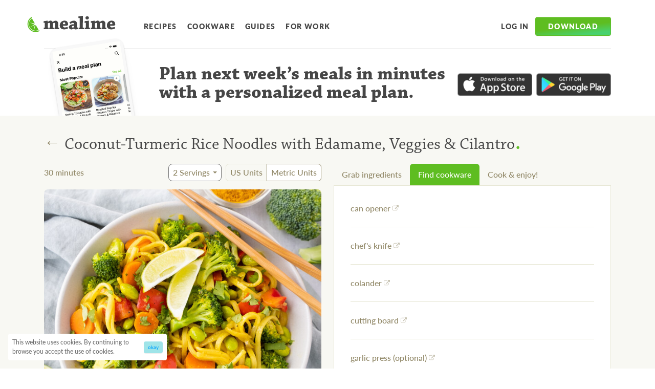

--- FILE ---
content_type: application/javascript; charset=utf-8
request_url: https://www.mealime.com/_next/static/chunks/pages/index-7aae6acf04da9a15.js
body_size: 46175
content:
(self.webpackChunk_N_E=self.webpackChunk_N_E||[]).push([[405],{8312:function(a,e,l){(window.__NEXT_P=window.__NEXT_P||[]).push(["/",function(){return l(8778)}])},8778:function(a,e,l){"use strict";l.r(e),l.d(e,{Home:function(){return tt},default:function(){return tc}});var t,c,i,r,n,o,m,s,d,p,h,g=l(5893),f=l(4283),z=l(4924),u=l(6560),x=l(7294);function M(){return(M=Object.assign?Object.assign.bind():function(a){for(var e=1;e<arguments.length;e++){var l=arguments[e];for(var t in l)Object.prototype.hasOwnProperty.call(l,t)&&(a[t]=l[t])}return a}).apply(this,arguments)}var Z=x.createElement("path",{d:"M85.976 295.292c-2.35-1.752-3.11-4.657-1.685-6.407l20.633-25.719 6.747 5.06-19.05 26.916c-1.36 1.869-4.29 1.92-6.645.15z",fill:"#F80"}),E=x.createElement("path",{d:"M198.973 173.107a21.263 21.263 0 00-17.16-20.317 21.363 21.363 0 00-9.504.282 27.707 27.707 0 00-15.585 10.445 27.52 27.52 0 00-5.68 17.818l.095.252c.085 1.543.328 3.072.724 4.565 1.952 7.171-.38 13.974-3.475 19.459-.762 1.377-43.489 57.708-43.489 57.708l6.62 5.108s42.401-56.599 43.508-57.714a33.203 33.203 0 018.351-6.205 20.757 20.757 0 016.38-2.396c2.489-.4 5.144-.142 7.581-.79l.271-.102a27.708 27.708 0 0015.586-10.444 27.59 27.59 0 005.68-17.818l.097.149zm-37.81 22.374c-8.394-6.314-9.044-19.573-1.464-29.644 7.579-10.072 20.634-13.144 29.01-6.823 8.376 6.322 9.062 19.567 1.476 29.62-7.587 10.054-20.49 13.09-29.022 6.847z",fill:"#DE7527"}),j=x.createElement("path",{d:"M190.184 188.635c-7.579 10.071-20.49 13.089-29.021 6.847-8.532-6.243-9.044-19.573-1.464-29.645 7.579-10.072 20.634-13.144 29.01-6.822 8.376 6.321 9.062 19.566 1.475 29.62z",fill:"#AD5A1C"}),y=x.createElement("path",{d:"M190.184 188.635a23.805 23.805 0 01-8.733 7.502 23.831 23.831 0 01-11.234 2.53 16.606 16.606 0 01-9.054-3.185 18.922 18.922 0 01-1.952-1.737 41.618 41.618 0 0022.356-15.808 44.764 44.764 0 008.326-17.967 18.414 18.414 0 015.63 14.989 25.819 25.819 0 01-5.194 13.622",fill:"#AD5A1C"}),F=x.createElement("path",{d:"M181.567 177.937a41.623 41.623 0 01-22.265 15.774c-6.487-6.784-6.464-18.69.487-27.908 7.587-10.054 20.544-13.11 28.952-6.759.402.302.793.628 1.166.962a44.778 44.778 0 01-8.34 17.931",fill:"#984E18"}),v=x.createElement("path",{d:"M55.002 266.897c-2.455-1.516-3.464-4.288-2.246-6.115l17.825-27.067 7.066 4.336-16.17 28.073c-1.088 1.935-4.014 2.264-6.484.758",fill:"#F80"}),b=x.createElement("path",{d:"M138.223 119.561l-1.219 1.995c1.415.203 2.795.602 4.1 1.186l.8-1.315a1.192 1.192 0 00-.562-1.749 23.814 23.814 0 00-1.787-.61 1.216 1.216 0 00-1.378.521l.046-.028zm16.234 17.057a23.168 23.168 0 00-1.5-5.488.798.798 0 00-.681-.523.812.812 0 00-.765.394l-1.305 2.091a23.971 23.971 0 01-2.919 19.543c-6.496 10.541-18.883 14.716-27.681 9.318-8.798-5.399-10.654-18.323-4.167-28.88a24.05 24.05 0 0116.142-11.419l1.296-2.106a.818.818 0 00-.771-1.241c-1.903.155-3.78.54-5.591 1.146a28.04 28.04 0 00-14.25 11.655 27.977 27.977 0 00-3.941 17.968l.05.284a21.414 21.414 0 001.11 4.387c2.55 6.807.928 13.731-1.597 19.371-.63 1.42-37.237 60.471-37.237 60.471l7.066 4.335s36.258-59.274 37.252-60.48a32.748 32.748 0 017.608-6.826 20.403 20.403 0 016.029-2.909c2.402-.633 5.024-.605 7.381-1.378l.227-.141a27.216 27.216 0 0014.294-11.654 27.16 27.16 0 003.967-17.992l-.017.074zm-5.5-11.855a16.186 16.186 0 00-1.319-1.278 1.212 1.212 0 00-1.892.337l-.8 1.315a15.614 15.614 0 012.896 3.172l1.228-1.98a1.212 1.212 0 00-.151-1.459",fill:"#DE7527"}),B=x.createElement("path",{d:"M147.332 152.607c-6.496 10.541-18.883 14.716-27.681 9.317-8.798-5.398-10.654-18.322-4.167-28.879a24.05 24.05 0 0116.142-11.419l-7.971 12.969a2.26 2.26 0 00.802 3.001 2.267 2.267 0 003.046-.63l9.501-15.41c1.415.203 2.795.603 4.099 1.186l-10.113 16.42a2.26 2.26 0 002.45 3.29 2.27 2.27 0 001.398-.919l10.128-16.429a15.621 15.621 0 012.897 3.172l-9.492 15.424a2.262 2.262 0 002.46 3.382 2.27 2.27 0 001.403-1.02l7.971-12.969a23.928 23.928 0 01.65 10.082 23.987 23.987 0 01-3.568 9.46",fill:"#AD5A1C"}),k=x.createElement("path",{d:"M147.332 152.607c-6.496 10.542-18.883 14.717-27.681 9.318a15.479 15.479 0 01-3.956-3.458c8.634-1.863 17.681-8.368 23.726-18.419a45.162 45.162 0 005.885-14.736 16.593 16.593 0 012.583 2.905l-9.491 15.425a2.264 2.264 0 103.863 2.361l7.971-12.969a23.933 23.933 0 01.65 10.083 24.002 24.002 0 01-3.568 9.46",fill:"#AD5A1C"}),C=x.createElement("path",{d:"M139.421 140.048c-6.045 10.051-15.092 16.556-23.726 18.419-5.227-6.381-5.569-16.7-.202-25.408a24.059 24.059 0 0116.142-11.418l-7.98 12.954a2.263 2.263 0 003.848 2.371l9.491-15.425c1.418.215 2.8.619 4.109 1.201l-10.113 16.42a2.261 2.261 0 002.45 3.29 2.267 2.267 0 001.398-.92l10.128-16.429c.066.106.132.212.313.267a45.195 45.195 0 01-5.858 14.678",fill:"#984E18"}),w=x.createElement("path",{d:"M274.768 195.118c-15.719-10.853-44.016-11.6-54.852 4.096l-6.233 8.171c-8.566 17.597-.514 31.764 13.427 38.711l20.921 14.426-.151.177c-1.342 3.238-27.951-3.918-34.261 9.062-6.795 14.359 8.541 24.395 15.801 27.28 22.538 8.936 34.798 8.001 85.211 41.592l51.123-74.079c-38.344-22.596-90.951-69.405-90.951-69.405",fill:"#FFB100"}),S=x.createElement("path",{d:"M322.158 343.828a2.913 2.913 0 002.171.458 2.897 2.897 0 001.859-1.213l47.783-69.267a2.882 2.882 0 00-.683-3.97l-7.575-5.235-51.083 74.033 7.528 5.194z",fill:"#FF7C00"}),D=x.createElement("path",{d:"M317.381 324.569l-2.182-12.064 12.064-2.184 1.417 7.88 1.954-2.856-1.001-5.506 5.504-1.024 1.966-2.846-7.881 1.418-2.182-12.065 12.064-2.184 1.417 7.881 1.965-2.847-1.012-5.516 5.506-1.001 1.965-2.847-7.892 1.408-2.183-12.064 12.075-2.196 1.406 7.893 1.966-2.847-1.013-5.516 5.517-1.013 1.965-2.847-7.881 1.418-2.182-12.064 7.585-1.406c-.994-.626-1.99-1.274-2.997-1.932l-5.029.921-.918-4.864c-.94-.641-1.882-1.304-2.846-1.965l1.359 7.28-12.064 2.184-2.183-12.064 7.321-1.407-2.748-1.984-5.073.924-.979-5.365c-.906-.775-1.936-1.431-2.883-2.16l1.457 7.977-12.064 2.184-2.182-12.064 8.202-1.102c-.836-.716-1.743-1.348-2.608-2.006l-6.144 1.128-1.265-6.914-2.917-2.312 1.765 9.668-12.064 2.184-2.183-12.064 9.97-1.834-2.51-2.025-7.881 1.418-1.714-9.297c-1.79-1.532-3.533-3.022-5.219-4.342l-10.149 1.925-2.183-12.064.347-.071-3.416-2.921.181 1.052-12.064 2.184-1.875-10.373c-.866-.251-1.732-.503-2.628-.718l2.147 11.605-12.065 2.184-2.182-12.064 11.054-2.029a51.894 51.894 0 00-7.397-1.126l-4.103.815-.161-.933a47.54 47.54 0 00-2.477.084l.251 1.255-12.084 2.208-.199-1.149c-.802.293-1.57.595-2.323.95l.105.641-2.232.416a25.867 25.867 0 00-4.782 3.374l7.477-1.375 2.183 12.064-12.065 2.184-1.514-8.434-1.995 2.618 1.158 6.253-6.145 1.128c-.38.898-.717 1.793-1.022 2.674l7.596-1.396 2.183 12.065-11.132 2.023c.099.809.243 1.613.43 2.407l11.197-2.029 2.182 12.064-7.281 1.36a31.591 31.591 0 002.11 2.111l5.636-1.034 1.056 5.656c.471.26.93.51 1.399.748l1.405.957-1.417-7.881 12.065-2.184 2.182 12.064-7.893 1.408 2.858 1.975 5.505-1.024 1.012 5.517 2.846 1.965-1.406-7.893 12.064-2.184 2.182 12.064-12.064 2.184-.264-1.408c-.817.092-1.639.138-2.462.137l.309 1.713-12.064 2.184-.713-3.935c-.821.053-1.629.117-2.448.192l.766 4.183-12.064 2.184-.5-2.467a11.842 11.842 0 00-2.089 2.108l.142.836-.824.152a9 9 0 00-.528.976 15.255 15.255 0 00-.784 1.655l2.478-.512 2.182 12.064-3.97.683c.396.779.843 1.53 1.34 2.248l3.195-.469.9 5.052a32.469 32.469 0 002.907 2.323l-1.457-7.833 12.064-2.185 2.194 12.075-7.21 1.277c.639.302 1.231.564 1.776.785.827.32 1.633.642 2.425.932l3.403-.618.342 1.985c.905.325 1.786.63 2.677.923l-.625-3.37 12.064-2.184 1.913 10.019c.871.317 1.764.632 2.658.969l-2.09-11.456 12.064-2.184 2.182 12.064-11.047 1.973c1.404.528 2.843 1.086 4.352 1.682l7.2-1.265.847 4.803c.888.393 1.801.827 2.726 1.271l-1.198-6.491 12.064-2.184 2.182 12.064-4.793.836c1.113.606 2.261 1.22 3.421 1.866l1.766-.325.268 1.452c.908.512 1.838 1.022 2.758 1.544l-.632-3.458 12.064-2.184 2.182 12.064-2.275.42c1.767 1.104 3.582 2.248 5.478 3.441l-.392-1.926 12.064-2.184 1.407 7.893 1.976-2.859-1.023-5.504 5.634-1.055 1.965-2.847-7.97 1.403zm-17.099-11.79l-2.182-12.064 12.064-2.184 2.182 12.064-12.064 2.184zm-5.296-28.881l-2.182-12.064 12.064-2.184 2.183 12.064-12.065 2.184zm12.481.191l2.182 12.064-12.064 2.184-2.183-12.064 12.065-2.184zm-15.134-14.637l-2.183-12.064 12.055-2.172 2.182 12.064-12.054 2.172zm14.887-.239l12.064-2.184 2.182 12.064-12.064 2.184-2.182-12.064zm-.442-2.417l-2.182-12.064 12.064-2.184 2.183 12.064-12.065 2.184zm-17.087-11.779l-2.194-12.075 12.064-2.184 2.182 12.064-12.052 2.195zm-5.071-14.005l-12.064 2.185-2.182-12.065 12.064-2.184 2.182 12.064zm-14.694-12.241l-2.182-12.064 12.064-2.184 2.182 12.064-12.064 2.184zm-2.407.43l-12.064 2.184-2.182-12.064 12.064-2.184 2.182 12.064zm-14.481 2.625l-12.064 2.185-2.182-12.065 12.064-2.184 2.182 12.064zm14.875-.249l2.183 12.065-12.065 2.184-2.182-12.064 12.064-2.185zm5.13 14.055l12.064-2.184 2.182 12.064-12.064 2.184-2.182-12.064zm14.682 12.231l2.183 12.064-12.065 2.184-2.182-12.064 12.064-2.184zm2.612 14.471l2.182 12.064-12.064 2.184-2.182-12.064 12.064-2.184zm-12.233 14.685l-12.064 2.184-2.183-12.064 12.064-2.184 2.183 12.064zm2.846 1.965l12.064-2.184 2.182 12.064-12.074 2.196-2.172-12.076zm45.788 18.97l-12.064 2.184-2.182-12.064 12.064-2.184 2.182 12.064zm-14.694-12.241l-2.182-12.064 12.064-2.184 2.182 12.064-12.064 2.184zm26.506-4.884l-12.064 2.184-2.182-12.064 12.064-2.184 2.182 12.064zm-14.682-12.231l-2.182-12.064 12.064-2.185 2.182 12.065-12.064 2.184zm24.262-16.899l2.182 12.064-12.064 2.184-2.182-12.064 12.064-2.184zm-17.078-11.792l2.183 12.064-12.065 2.185-2.182-12.065 12.064-2.184zm-17.099-11.79l2.182 12.065-12.064 2.184-2.194-12.074 12.076-2.175zm-14.887.24l-12.064 2.184-2.182-12.065 12.064-2.184 2.182 12.065zm-4.854-26.465l2.182 12.064-11.997 2.201-2.182-12.064 11.997-2.201zm-29.119-9.587l12.065-2.184 2.182 12.064-12.064 2.184-2.183-12.064zm-2.416.441l2.182 12.065-12.064 2.184-2.183-12.064 12.065-2.185zm-29.129-9.575l12.064-2.184 2.183 12.064-12.064 2.184-2.183-12.064zm14.673 12.243l2.182 12.064-12.064 2.184-2.182-12.064 12.064-2.184zm-26.455 4.847l12.064-2.184 2.183 12.064-12.064 2.184-2.183-12.064zm4.794 26.535l-2.182-12.064 12.064-2.184 2.182 12.064-12.064 2.184zm17.18 11.695l-2.182-12.064 12.064-2.184 2.194 12.074-12.076 2.174zm14.887-.239l12.064-2.184 2.183 12.064-12.065 2.185-2.182-12.065zm14.7 12.307l2.182 12.064-12.064 2.185-2.183-12.065 12.065-2.184zm-14.471 2.614l2.182 12.064-12.064 2.185-2.193-12.053 12.075-2.196zm-14.481 2.626l2.182 12.064-12.064 2.184-2.183-12.064 12.065-2.184zm-24.251 16.909l-2.182-12.064 12.064-2.184 2.182 12.064-12.064 2.184zm17.09 11.802l-2.183-12.065 12.065-2.184 2.182 12.064-12.064 2.185zm14.481-2.626l-2.183-12.064 12.065-2.184 2.182 12.064-12.064 2.184zm17.099 11.79l-2.194-12.075 12.064-2.184 2.182 12.064-12.052 2.195zm17.078 11.791l-2.183-12.064 12.065-2.184 2.182 12.064-12.064 2.184zm17.099 11.79l-2.182-12.064 12.064-2.184 2.182 12.064-12.064 2.184z",fill:"#FF9100"}),A=x.createElement("path",{d:"M83.954 502.774a11.911 11.911 0 0116.467-3.486l30.942 20.172a11.889 11.889 0 013.385 16.428 11.892 11.892 0 01-16.386 3.515L87.42 519.23a11.915 11.915 0 01-3.466-16.456zM204.173 318.369a11.916 11.916 0 003.455 16.474l30.942 20.172a11.889 11.889 0 0016.397-3.532 11.86 11.86 0 001.684-8.948 11.875 11.875 0 00-5.149-7.508L220.629 314.9a11.894 11.894 0 00-16.456 3.469z",fill:"#483937"}),T=x.createElement("path",{d:"M255.387 483.147c30.932-47.446 17.552-110.979-29.885-141.904-47.436-30.925-110.966-17.533-141.897 29.913-30.932 47.446-17.552 110.979 29.885 141.904 47.436 30.925 110.966 17.533 141.897-29.913z",fill:"#A29786"}),O=x.createElement("path",{d:"M251.372 480.529c29.485-45.228 16.731-105.79-28.488-135.27-45.219-29.479-105.778-16.713-135.264 28.515-29.485 45.228-16.73 105.79 28.488 135.27 45.219 29.479 105.778 16.712 135.264-28.515z",fill:"#483937"}),U=x.createElement("path",{d:"M222.7 359.492c-37.363-29.374-91.468-22.889-120.846 14.483s-22.904 91.479 14.46 120.853c37.363 29.373 91.468 22.889 120.846-14.483 29.377-37.372 22.904-91.48-14.46-120.853z",fill:"#584644"}),L=x.createElement("path",{d:"M245.958 466.643a85.21 85.21 0 01-4.373 7.505 86.083 86.083 0 01-54.353 37.22 86.046 86.046 0 01-101.95-66.464 86.08 86.08 0 0112.125-64.749 84.955 84.955 0 015.103-7.03 86.078 86.078 0 00-6.766 61.48 86.042 86.042 0 0096.69 63.035 86.084 86.084 0 0053.524-30.997z",fill:"#4F3E3C"}),R=x.createElement("path",{d:"M318.795 437.396a23.67 23.67 0 00-15.489 9.71l-54.191 76.155a24.04 24.04 0 00-3.993 17.822 24.076 24.076 0 009.681 15.5L382.98 648.05a23.907 23.907 0 0017.838 4.072 23.867 23.867 0 0015.479-9.738l8.559-12.011a16.077 16.077 0 019.852-6.69 7.852 7.852 0 018.733 4.808c.67 7.922 5.911 13.346 12.485 17.974a27.039 27.039 0 0020.163 4.661 26.995 26.995 0 0017.537-10.967 27.042 27.042 0 004.636-20.169 27.09 27.09 0 00-10.98-17.557c-6.537-4.652-13.429-7.91-21.222-5.876a8.03 8.03 0 01-6.612-4.526c-1.652-3.691-.721-9.263 2.454-13.67l8.609-12.095a24.037 24.037 0 004.032-17.817 24.078 24.078 0 00-9.653-15.522l-128.164-91.448a23.905 23.905 0 00-8.536-3.868 23.867 23.867 0 00-9.363-.287l-.032.072zM483.409 632.9a14.472 14.472 0 01-15.044 5.697 14.506 14.506 0 01-9.969-20.069 14.464 14.464 0 0113.633-8.538 14.499 14.499 0 0111.855 6.801 14.51 14.51 0 011.845 10.95 14.478 14.478 0 01-2.32 5.159",fill:"#FF8900"}),W=x.createElement("path",{d:"M496.944 634.027a27.665 27.665 0 01-3.295 6.17 26.987 26.987 0 01-7.673 7.247 26.977 26.977 0 01-20.42 3.42 27.045 27.045 0 01-9.625-4.35c-6.525-4.633-11.804-10.034-12.485-17.974a7.834 7.834 0 00-8.733-4.808 16.077 16.077 0 00-9.852 6.69l8.054-11.301a16.3 16.3 0 019.852-6.69 7.846 7.846 0 015.226.84 7.862 7.862 0 013.507 3.968 20.93 20.93 0 007.1 13.627 14.522 14.522 0 0012.974 8.173 27.211 27.211 0 0013.303.751 27.17 27.17 0 0012.059-5.654M408.843 640.885a23.703 23.703 0 0015.507-9.722l-8.042 11.319a23.864 23.864 0 01-15.478 9.738 23.904 23.904 0 01-17.839-4.072l-128.178-91.467a24.082 24.082 0 01-9.681-15.5 24.038 24.038 0 013.993-17.822l8.043-11.319a24.037 24.037 0 00-3.997 17.834 24.078 24.078 0 009.696 15.506l128.166 91.449a23.773 23.773 0 0017.88 4.167",fill:"#FF7D00"}),N=x.createElement("path",{d:"M329.246 573.205c4.39-1.604 9.861-1.511 15.654-1.441 11.598.157 24.71.335 34.738-12.949 12.152-16.088 11.614-41.569 11.165-48.983a79.596 79.596 0 00-8.301-30.309c-1.098-2.334-2.083-4.896-3.101-7.592l-4.373-3.126a151.133 151.133 0 011.651 4.341c1.128 2.989 2.283 6.064 3.586 8.76a78.172 78.172 0 018.131 29.718c.268 5.015 1.267 31.057-10.037 46.036-8.664 11.481-21.098 11.312-32.084 11.18-5.932-.085-11.549-.163-16.281 1.555a190.562 190.562 0 00-19.019 8.64c-4.978 2.471-10.011 4.977-14.884 7.043l2.157 1.557c4.025-1.812 8.188-3.894 12.278-5.929a188.556 188.556 0 0118.72-8.501M369.215 615.465c4.916-4.194 8.924-10.869 12.713-17.483 4.427-7.564 8.596-14.678 13.813-17.587 3.311-1.875 10.755-.473 18.768 1.009 13.375 2.499 28.536 5.365 37.48-3.806a24.454 24.454 0 006.229-13.068c.66-4.931.247-9.948-1.21-14.707a48.867 48.867 0 01-1.296-6.953c-.272-2.704-.38-5.435-.626-8.26s-.351-5.999-.58-9.042l-2.791-1.982c.516 4.183.785 8.549 1.032 12.799.168 2.744.329 5.598.581 8.393a48.849 48.849 0 001.297 7.159 32.924 32.924 0 011.121 13.753 18.733 18.733 0 01-4.637 10.161c-7.62 7.835-22.89 4.961-35.123 2.668-8.839-1.681-15.821-2.886-19.926-.712-6.394 3.58-11.179 11.761-15.825 19.672-3.729 6.342-7.233 12.386-11.402 15.923a36.794 36.794 0 01-22.468 8.633l3.376 2.413a38.667 38.667 0 0019.486-8.964M487.269 602.494l.275.188a25.464 25.464 0 01-2.122 3.011 25.76 25.76 0 01-7.068 5.98 14.067 14.067 0 00-3.428-1.317 21.622 21.622 0 009.165-6.304 18.15 18.15 0 001.774-2.582l1.422 1.013M463.05 612.89a14.664 14.664 0 00-3.132 3.213l-.129.083c-1.961-.152-4.933-.306-5.883.48a12.462 12.462 0 00-1.873 1.815 2.513 2.513 0 00-.023.534 8.952 8.952 0 01-1.828 5.26 35.772 35.772 0 00-1.939 3.828 39.778 39.778 0 01-3.373 6.167 17.852 17.852 0 01-.834-2.528 34.111 34.111 0 001.773-3.722 39.794 39.794 0 012.415-4.623 3.76 3.76 0 00.788-2.421c.023-2.037.732-3.811 4.322-6.875 2.158-1.816 4.938-1.72 8.932-1.386.248.024.477.059.714.064M348.971 450.662l3.46 2.463-2.187.226c-5.63.553-11.436 1.114-15.499-1.769a10.315 10.315 0 01-2.623-2.736 28.881 28.881 0 01-3.703-11.098c1.006.226 1.991.535 2.945.924a22.542 22.542 0 002.942 7.667 9.632 9.632 0 002.374 2.507c3.214 2.283 7.561 2.236 12.273 1.828",fill:"#FF7A00"}),H=x.createElement("path",{d:"M354.155 458.352c.337.243.659.505.966.785 3.538 3.32 5.57 8.948 7.563 14.394.964 2.653 1.876 5.183 2.946 7.431a97.115 97.115 0 017.196 23.495c2.106 10.948 1.112 28.536-8.592 42.003-7.788 10.742-14.371 11.098-22.046 11.45l-1.808.088a60.563 60.563 0 00-21.15 5.253c-2.581 1.152-5.231 2.399-8.015 3.679-8.879 4.152-18.498 8.646-26.943 10.551l-3.054-2.152c9.053-1.073 20.3-6.344 30.519-11.116 2.839-1.316 5.526-2.586 8.137-3.731a61.999 61.999 0 0121.839-5.433l1.826-.1c7.5-.422 12.876-.682 19.283-9.69 8.861-12.229 9.673-28.639 7.682-38.96a95.453 95.453 0 00-7.02-23.218c-1.087-2.316-2.051-4.968-2.987-7.535-1.941-5.323-3.938-10.818-7.304-13.988a8.764 8.764 0 00-.871-.716c-3.131-2.232-7.437-2.082-11.586-1.928-4.149.154-8.629.518-11.864-1.673a8.576 8.576 0 01-2.267-2.341 38.318 38.318 0 01-4.601-13.118l-1.042-4.522c.939-.1 1.883-.139 2.827-.115l.572 2.565a37.789 37.789 0 004.451 12.721 7.937 7.937 0 002.048 2.118c2.91 2.087 6.913 1.949 11.11 1.79 4.198-.159 8.797-.418 12.243 2.105",fill:"#FF7A00"}),I=x.createElement("path",{d:"M332.381 462.058a15.664 15.664 0 017.886 2.055c.479.345.917.745 1.303 1.192a31.103 31.103 0 015.029 10.538 65.865 65.865 0 002.401 6.249 81.328 81.328 0 013.491 9.547c.788 2.375 1.605 4.837 2.546 7.167 1.575 3.897 5.8 17.928-6.166 35.039-7.149 10.283-11.269 10.237-16.492 10.168a41.031 41.031 0 00-4.252.115c-5.112.43-9.208 3.065-13.55 5.883-1.676 1.068-3.408 2.171-5.143 3.146-12.348 6.673-28.818 12.445-38.052 8.682a14.98 14.98 0 01-3.17-1.766c-4.403-3.133-7.292-8.318-10.134-13.431a74.458 74.458 0 00-5.119-8.199c-2.502-3.358-4.789-6.542-6.771-9.817.45-1.193.997-2.347 1.634-3.451a119.363 119.363 0 007.286 10.707 72.256 72.256 0 015.087 8.271c2.76 4.983 5.625 10.132 9.849 13.145a15.908 15.908 0 002.984 1.677c8.878 3.653 24.683-1.903 36.676-8.401 1.637-.887 3.228-1.926 4.922-3.006 4.458-2.839 9.082-5.784 14.687-6.295a38.867 38.867 0 014.343-.174c5.188.014 7.876.169 13.694-8.178 10.694-15.367 6.744-28.277 5.278-31.88-.946-2.38-1.775-4.859-2.568-7.284a87.264 87.264 0 00-3.489-9.34 60.203 60.203 0 01-2.423-6.365 30.944 30.944 0 00-4.843-10.163 5.935 5.935 0 00-1.16-1.05 14.598 14.598 0 00-7.362-1.922 15.562 15.562 0 01-7.909-2.092 8.414 8.414 0 01-1.978-2.007 43.762 43.762 0 01-4.142-8.821c-1.776-4.495-3.429-8.757-6.828-11.207a25.044 25.044 0 013.211-1.708 29.232 29.232 0 015.912 10.624 41.94 41.94 0 004.152 8.633 7.086 7.086 0 001.74 1.795 14.72 14.72 0 007.44 1.924",fill:"#FF7A00"}),P=x.createElement("path",{d:"M317.653 464.387a8.135 8.135 0 001.818 1.797 16.056 16.056 0 003.318 1.672c1.127.405 2.204.937 3.211 1.585a7.066 7.066 0 011.969 2.116 27.408 27.408 0 012.522 6.561 38.779 38.779 0 001.786 5.162c.442.937.898 2.02 1.268 2.926a26.42 26.42 0 003.666 6.894c3.683 4.318 7.286 11.926-3.597 28.218-6.649 9.887-9.231 9.899-13.006 9.217a14.49 14.49 0 00-4.662-.245c-3.778.41-6.528 3.329-9.682 6.712a39.034 39.034 0 01-6.534 6.003c-9.844 6.58-21.49 6.428-27.921 2.876l-1-.634c-3.322-2.369-5.085-6.561-6.766-10.623a32.173 32.173 0 00-4.686-8.657l-1.243-1.463c-1.8-2.095-3.588-4.17-5.179-6.424l1.996-2.801a73.788 73.788 0 005.178 6.502l1.315 1.496a34.194 34.194 0 014.862 8.933c1.704 4.099 3.335 7.961 6.473 10.162.305.195.622.408.934.572 6.077 3.363 16.983 3.572 26.083-2.51a34.526 34.526 0 005.541-5.163c3.259-3.502 6.97-7.473 11.762-7.958a15.698 15.698 0 015.05.284c3.219.542 4.595.832 9.933-7.131 7.325-10.94 8.238-18.574 3.005-24.756a26.446 26.446 0 01-3.872-7.178 51.235 51.235 0 00-1.245-2.888 40.74 40.74 0 01-1.843-5.334 27.464 27.464 0 00-2.383-6.26 6.158 6.158 0 00-1.726-1.857 14.578 14.578 0 00-3.066-1.521 16.482 16.482 0 01-3.486-1.772 8.08 8.08 0 01-2.026-2.002c-.728-1.144-1.537-2.21-2.29-3.312a31.263 31.263 0 00-7.177-8.625 14.008 14.008 0 00-5.613-2.388c-.26-.042-.531-.102-.809-.132l2.021-2.844.381.069a14.751 14.751 0 015.973 2.548 32.308 32.308 0 017.537 8.784c.705 1.107 1.422 2.232 2.249 3.286",fill:"#FF7A00"}),_=x.createElement("path",{d:"M308.926 467.353a15.311 15.311 0 013.081 2.886 16.037 16.037 0 012.48 8.609c.298 3.232.55 6.027 2.725 7.572a5.763 5.763 0 001.97.897c1.331.307 2.6.84 3.75 1.578 3.86 2.727 2.567 8.502-4.642 19.706-3.385 5.215-5.343 7.629-7.037 8.63a2.858 2.858 0 01-3.463-.153 5.727 5.727 0 00-4.197-.776c-2.741.372-4.431 3.004-7.155 7.591a34.902 34.902 0 01-6.566 8.798c-4.422 3.749-9.114 3.782-14.324.075a38.586 38.586 0 01-3.368-2.807l-.094-.148c-2.19-1.975-2.815-5.232-3.423-8.423-.608-3.191-1.105-6.167-3.16-7.969-.773-.726-1.589-1.399-2.394-2.052a38.357 38.357 0 01-3.4-3.02l1.941-2.766a42.614 42.614 0 003.418 3.008 63.215 63.215 0 012.449 2.096c2.267 2.055 2.89 5.392 3.51 8.601.62 3.209 1.224 5.987 3.073 7.791l.094.148a32.744 32.744 0 003.29 2.726c4.638 3.216 8.591 3.447 11.983.56a29.145 29.145 0 005.232-7.195c2.509-4.191 5.554-9.371 10.027-9.991a6.775 6.775 0 014.852 1.032c.815.466 1.313.719 1.841.409a34.954 34.954 0 005.218-6.85c7.102-11.005 6.938-14.271 4.244-16.185a10.63 10.63 0 00-3.487-1.408 7.27 7.27 0 01-2.336-1.105c-2.538-1.832-2.84-5.191-3.096-8.399a14.618 14.618 0 00-2.228-7.888 14.847 14.847 0 00-2.897-2.718c-4.426-3.169-10.644-4.109-17.114-4.266l2.083-2.908c6.487.223 12.698 1.193 17.12 4.314z",fill:"#FF7A00"}),G=x.createElement("path",{d:"M210.164 99.537a714.039 714.039 0 01-3.323 5.57s41.272 28.689 54.492 37.587c9.483 6.442 19.071 12.832 28.915 18.746 11.93 7.163 23.862 14.357 36.275 20.6 12.412 6.244 24.568 11.988 37.905 14.909a79.944 79.944 0 0010.742 1.417 3.388 3.388 0 002.745-1.165c-1.041-1.39-2.603-3.637-3.868-5.497a65.553 65.553 0 01-7.402-1.124c-13.351-2.904-25.686-8.811-37.841-14.85-12.427-6.227-24.434-13.37-36.289-20.583-9.8-5.963-19.432-12.305-28.915-18.747-11.945-8.121-46.764-32.239-53.466-36.83",fill:"#A19684"}),V=x.createElement("path",{d:"M213.971 93.14s-1.946 3.309-3.809 6.397c6.673 4.623 41.491 28.741 53.466 36.83 9.483 6.442 19.071 12.832 28.915 18.747 11.914 7.148 23.862 14.357 36.29 20.584 12.174 6.115 24.554 12.004 37.905 14.908 2.444.515 4.916.891 7.402 1.124l-1.445-2.082c-1.309-1.811-8.089-10.607-10.433-13.359a126.677 126.677 0 00-11.743-11.658c-8.217-7.476-17.294-13.844-25.991-20.693-7.955-6.204-77.826-56.393-91.412-66.155a2.826 2.826 0 00-3.151-.136 2.825 2.825 0 00-.811.754 6.552 6.552 0 00-.514.565c-3.278 4.253-6.523 8.534-9.8 12.787-.765.84-1.233 2.037-2.587 2.193l-.625-.125-1.648-.82",fill:"#CFC2AD"}),J=x.createElement("path",{d:"M142.58 33.771a11.83 11.83 0 00.948 7.536c.249.59.666 1.092 1.199 1.445 1.256.7 3.462-1.043 4.883-1.079a4.64 4.64 0 013.941 2.168 105.349 105.349 0 0024.142 23.44c9.351 6.587 19.377 10.807 29.819 15.317a6.11 6.11 0 014.466 5.716 6.017 6.017 0 002.008 4.78l1.141.565 1.117.397c1.37-.141 1.874-1.248 2.602-2.21 3.277-4.252 6.522-8.534 9.799-12.787l.192-.21c2.062-2.494 1.013-4.038-1.438-5.47-4.474-2.654-8.512-6.534-12.699-9.634a763.856 763.856 0 00-14.204-10.383 378.035 378.035 0 00-32.063-21.493c-4.612-2.631-10.916-7.303-16.395-7.032a10.407 10.407 0 00-9.495 8.812",fill:"#584543"}),X=x.createElement("path",{d:"M200.232 67.236a3.036 3.036 0 001.274 4.499 3.04 3.04 0 003.309-.56 3.03 3.03 0 00.77-3.266 3.042 3.042 0 00-1.056-1.4 3.02 3.02 0 00-4.268.694M180.92 53.238a3.045 3.045 0 00.683 4.254 3.05 3.05 0 002.268.541 3.04 3.04 0 002.525-3.486 3.053 3.053 0 00-3.491-2.528 3.044 3.044 0 00-1.985 1.22M161.658 39.318a3.033 3.033 0 00-.097 3.365 3.04 3.04 0 004.646.619 3.04 3.04 0 10-4.549-3.984",fill:"#F80"}),Y=function(a){return x.createElement("svg",M({width:525,height:728,fill:"none"},a),Z,E,j,y,F,v,b,B,k,C,w,S,D,A,T,O,U,L,R,W,N,H,I,P,_,G,V,J,X)};function $(){return($=Object.assign?Object.assign.bind():function(a){for(var e=1;e<arguments.length;e++){var l=arguments[e];for(var t in l)Object.prototype.hasOwnProperty.call(l,t)&&(a[t]=l[t])}return a}).apply(this,arguments)}var q=x.createElement("path",{d:"M1440.19 820.25V929H.01V772.86c198.69 71.88 457.42 120.25 682.71 137.92 288.06 20.14 568.91 8.55 757.47-90.53z",fill:"#fff"}),K=function(a){return x.createElement("svg",$({viewBox:"0 0 1440.19 929"},a),q)};function Q(){return(Q=Object.assign?Object.assign.bind():function(a){for(var e=1;e<arguments.length;e++){var l=arguments[e];for(var t in l)Object.prototype.hasOwnProperty.call(l,t)&&(a[t]=l[t])}return a}).apply(this,arguments)}var aa=x.createElement("path",{d:"M1439.91 0v166.68c-223.56-67.1-551.58-28.43-718.83-37.25C505.31 118.05 221.01 1.58.56 24.83V0z",fill:"#fff"}),ae=function(a){return x.createElement("svg",Q({viewBox:"0 0 1440.19 929"},a),aa)},al=l(1662),at=l(2407),ac=l(88),ai=l(1667),ar=function(a){var e=a.fileName,l=a.alt,t=a.caption;return(0,g.jsxs)(ao,{children:[(0,g.jsx)(am,{children:(0,g.jsx)(an,{srcSet:"/images/app-screens/".concat(e,".png 1x , /images/app-screens/").concat(e,"@2x.png 2x"),src:"/images/app-screens/".concat(e,".png"),alt:l})}),(0,g.jsx)(as,{children:t})]})},an=u.Z.img({maxWidth:"100%",height:"auto"}),ao=u.Z.div({display:"flex",flexDirection:"column",alignItems:"center"}),am=u.Z.div((t={flexShrink:0,width:"auto",overflow:"hidden",borderWidth:4,borderStyle:"solid",borderColor:al.Z.grey100,borderRadius:20,marginRight:"0.5rem",marginBottom:"0.5rem",backgroundColor:"#fff",boxShadow:"0px 15px 20px -10px rgba(0,0,0, 0.15), 0px 1px 4px -2px rgba(0,0,0, 0.4)",textAlign:"center"},(0,z.Z)(t,al.Z.mediaBreakpointUp("sm"),{width:226,borderWidth:8,borderRadius:30}),(0,z.Z)(t,al.Z.mediaBreakpointUp("md"),{width:180}),(0,z.Z)(t,al.Z.mediaBreakpointOnly("md"),{borderWidth:5,borderRadius:24}),(0,z.Z)(t,al.Z.mediaBreakpointUp("lg"),{width:226}),t)),as=u.Z.div({display:"inline-block",fontFamily:"'permanent-marker', sans-serif",fontWeight:"normal",fontSize:"1rem",color:al.Z.grey700,transform:"rotate(-4.2deg)",marginTop:"0.5rem"}),ad=function(){return(0,g.jsx)(at.Z,{blobTopSvg:(0,g.jsx)(ae,{}),blobBottomSvg:(0,g.jsx)(K,{}),backgroundImage:"radial-gradient(1422.83px at 31.24% 32.41%, rgba(71,207,216,0.02) 0%, rgba(71,207,216,0.15) 100%)",children:(0,g.jsxs)(ai.Z,{children:[(0,g.jsx)(ap,{children:(0,g.jsx)(Y,{})}),(0,g.jsxs)(ah,{children:[(0,g.jsxs)(ag,{children:[(0,g.jsxs)(az,{children:["Cooking ",(0,g.jsx)("br",{}),(0,g.jsx)("em",{children:"Stress-free."})]}),(0,g.jsx)(au,{children:"Easily cook healthy, delicious meals in about 30 minutes."}),(0,g.jsx)(ax,{children:(0,g.jsx)(ac.Z,{label:"Get Stress-free cooking",align:"left",size:"large"})})]}),(0,g.jsxs)(af,{children:[(0,g.jsx)(ar,{fileName:"recipe",alt:"Screen shot of recipe instructions"}),(0,g.jsx)(ar,{fileName:"handsfree",alt:"Screen shot of hands free mode. change instruction steps without touching your phone",caption:"Hands free mode"})]})]}),(0,g.jsx)(aM,{children:(0,g.jsx)(ac.Z,{label:"Get Stress-free cooking",align:"center",size:"large"})})]})})},ap=u.Z.div((c={position:"absolute",bottom:0,right:-300},(0,z.Z)(c,al.Z.mediaBreakpointUp("md"),{right:-250}),(0,z.Z)(c,al.Z.mediaBreakpointUp("lg"),{right:-300}),c)),ah=u.Z.div((0,z.Z)({position:"relative",width:"100%",display:"grid",columnGap:64,marginBottom:"2rem",zIndex:1},al.Z.mediaBreakpointUp("lg"),{gridTemplateColumns:"6fr 6fr",marginBottom:0})),ag=u.Z.div({marginLeft:"auto",marginRight:"auto"}),af=u.Z.div({display:"flex",justifyContent:"center",alignItems:"flex-start"}),az=u.Z.h2((i={fontFamily:al.Z.serifFontFamily,fontSize:"2.75rem",fontWeight:900,lineHeight:1,color:al.Z.grey800,marginTop:0,marginLeft:"auto",marginRight:"auto",marginBottom:"2.25rem"},(0,z.Z)(i,al.Z.mediaBreakpointUp("md"),{fontSize:"3.125rem"}),(0,z.Z)(i,al.Z.mediaBreakpointUp("lg"),{fontSize:"3.75rem",marginLeft:0,marginRight:0,marginBottom:"6rem"}),i)),au=u.Z.p((0,z.Z)({fontWeight:900,letterSpacing:"0.09em",lineHeight:1.5,textTransform:"uppercase",color:al.Z.grey800,marginBottom:"3rem"},al.Z.mediaBreakpointUp("md"),{fontSize:"1.25rem"})),ax=u.Z.div((0,z.Z)({display:"none"},al.Z.mediaBreakpointUp("lg"),{display:"block"})),aM=u.Z.div((0,z.Z)({display:"block",marginTop:"3.25rem"},al.Z.mediaBreakpointUp("lg"),{display:"none"}));function aZ(){return(aZ=Object.assign?Object.assign.bind():function(a){for(var e=1;e<arguments.length;e++){var l=arguments[e];for(var t in l)Object.prototype.hasOwnProperty.call(l,t)&&(a[t]=l[t])}return a}).apply(this,arguments)}var aE=x.createElement("path",{d:"M137.59 48.976a2 2 0 00-2.156-1.832l-17.941 1.46a2 2 0 00.325 3.986l15.947-1.297 1.297 15.948a2 2 0 003.987-.325l-1.459-17.94zM12.096 43.637c0 14.34 4.762 25.69 12.83 33.644 8.05 7.933 19.226 12.33 31.797 13.103 25.12 1.546 56.07-11.316 80.398-39.951l-3.049-2.59C110.399 75.708 80.6 87.846 56.969 86.39c-11.803-.726-22.002-4.83-29.234-11.96-7.213-7.108-11.639-17.384-11.639-30.794h-4z",fill:"#757575"}),aj=function(a){return x.createElement("svg",aZ({width:147,height:121,fill:"none"},a),aE)};function ay(){return(ay=Object.assign?Object.assign.bind():function(a){for(var e=1;e<arguments.length;e++){var l=arguments[e];for(var t in l)Object.prototype.hasOwnProperty.call(l,t)&&(a[t]=l[t])}return a}).apply(this,arguments)}var aF=x.createElement("path",{fillRule:"evenodd",clipRule:"evenodd",d:"M122.898 144.972c-.009-.489-.7-.714-1.047-.801a7.5 7.5 0 00-2.906-.065c.313-.106.613-.249.892-.425l1.329-.604a6.61 6.61 0 001.934-1.441c.194-.239.908-1.1.454-1.295-.453-.195-.658.145-.893.196-.88.569-1.68 1.251-2.379 2.03a9.416 9.416 0 01-1.409 1.064 11.71 11.71 0 002.008-3.717c.111-.319.352-1.24-.172-1.158-.524.083-.712.648-.939.96a8.073 8.073 0 00-.582.865c-.344-1.562-1.458.092-1.986.83a28.962 28.962 0 00-1.735 3.46 2.622 2.622 0 01-1.613 1.109 11.284 11.284 0 002.381-4.635c.079-.418.117-.844.115-1.269-1.05.378-1.709 2.013-2.23 2.93a34.924 34.924 0 00-.928 2.055c-.293.686-.369 1.457-1.02 1.862-.395.218-.811.342-1.207.56l-1.187.654a53.504 53.504 0 002.494-3.971c.42-.78.836-1.576 1.12-2.375.088-.2.518-1.08.314-1.265-.205-.184-1.947 2.426-2.096 2.721-.696 1.316-1.041 2.735-1.772 4.042a6.009 6.009 0 01-2.915 2.279 23.57 23.57 0 002.477-3.673c.387-.686.696-1.413.92-2.167.07-.278.244-.906-.048-1.038-.568-.268-1.354 1.313-1.529 1.712-.488.992-.888 2.013-1.392 3.008a12.55 12.55 0 00-1.089 2.516c-.718.322-1.481.735-2.178 1.003a9.702 9.702 0 002.632-4.018c.074-.262.377-1.196.01-1.296-.366-.099-.837.823-.977 1.083-.789 1.418-1.183 3.208-2.333 4.329a7.942 7.942 0 01-2.041 1.252l-.36.079.433-.57a24.05 24.05 0 001.247-1.798c.342-.454.608-.96.787-1.499.045-.197.061-.399.049-.6l.188-.042c.392-.086 1.238-.272 1.464-.813.226-.541-.367-.624-.658-.674a9.75 9.75 0 00-4.306.587 5.192 5.192 0 012.632-1.922c1.277-.396 2.589-.406 3.876-.754.313-.069 1.99-.586 1.573-1.214-.418-.629-1.923-.151-2.527.015a32.702 32.702 0 00-3.685 1.318 5.857 5.857 0 012.156-2.521 9.223 9.223 0 012.772-.315 3.694 3.694 0 002.567-1.252c.54-.905-1.154-.615-1.499-.539a30.641 30.641 0 00-3.82 1.152 7.152 7.152 0 012.649-1.844 27.542 27.542 0 013.369-.741c.423-.093 2.433-.666 2.289-1.47-.144-.803-2.382.148-2.816.341-1.399.587-2.737 1.225-4.144 1.698a6.415 6.415 0 011.299-1.563 11.936 11.936 0 011.792-.886 19.293 19.293 0 003.473-1.615 2.87 2.87 0 001.281-1.641c-1.792-.081-3.358 1.312-5.114 1.616.456-.984.898-2.113 1.991-2.37.737-.162 1.473-.324 2.208-.568.735-.243 1.677-.369 1.964-1.153.288-.783-.763-.929-1.324-.642-.561.288-.885.605-1.337.868a7.803 7.803 0 01-1.703.62 11.043 11.043 0 012.039-2.528c.951-.832 2.009-1.474 2.994-2.297.46-.342.887-.726 1.275-1.148.173-.185.534-.56.523-.836-.056-.626-1.428.233-1.677.369a21.574 21.574 0 00-3.369 2.756c.384-.981.859-1.924 1.417-2.817.598-.869 1.285-1.626 1.968-2.48.215-.293 1.275-1.673.931-2.039-.343-.367-1.398 1.11-1.576 1.345a11.68 11.68 0 01-1.505 1.822c.126-.847.408-1.728.626-2.529.218-.801.597-1.769.2-2.304-.397-.535-1.093 1.158-1.166 1.42-.227.836-.221 1.686-.366 2.52-.145.834-.309 1.804-.507 2.699a2.716 2.716 0 01-.4 1.316 9.925 9.925 0 00.298-2.751c-.069-.313-.076-.868-.34-1.023-.776-.467-1.096 2.485-1.031 2.782.092.915.114 1.835.064 2.753a3.993 3.993 0 01-.596 1.474c.051-.666.528-6.486-.945-5.491a2.113 2.113 0 00-.59 1.277 7.817 7.817 0 00-.082 2.015c.072 1.147.478 2.172.534 3.322a4.559 4.559 0 01-1.254 2.961c.356-1.318.565-2.671.623-4.034-.007-.555-.042-2.283-.93-1.99-.888.294-1.189 2.063-1.21 2.788.071 1.238.205 2.471.402 3.695a8.2 8.2 0 01-1.695 4.319c.079-1.206.22-2.407.424-3.598.132-.897.364-2.602-.484-3.021-.848-.419-1.306 1.155-1.348 1.787.041 1.115.25 2.217.621 3.269a4.648 4.648 0 01-.481 3.267 4.99 4.99 0 00-.363-2.622c-.265-.532-.926-1.221-1.367-.24a4.496 4.496 0 00-.103 2.741l.113.515a.78.78 0 00-.605-.21 3.627 3.627 0 00-1.144.251 6.577 6.577 0 00-.269-.776c-.076-.343-.148-.671-.415-.842l.669-.245a5.599 5.599 0 001.028-.554c.139-.112.398-.431.357-.619-.042-.187-.518.114-.579.209-.061.096-.402.187-.611.282-.232.109-.457.23-.676.362a9.204 9.204 0 00-1.76 1.108 4.191 4.191 0 011.187-2.816c.485-.483 1.003-.892 1.488-1.375.467-.511.896-1.054 1.285-1.626-.624-.223-1.289.415-1.786.917-.497.502-1.236 1.402-1.913 2.058a6.812 6.812 0 01.174-1.675c.255-.414.63-.742 1.074-.941.777-.498 1.621-.848 2.408-1.299.26-.11.496-.271.695-.472.198-.2.354-.438.46-.7-1.606-.58-3.292 1.462-4.56 2.641a3.5 3.5 0 01.933-2.104c.689-.676 1.551-1.013 2.273-1.614.722-.601 1.32-1.47 1.151-2.235-.168-.765-1.395.454-1.688.765a24.629 24.629 0 01-2.69 2.704 4.142 4.142 0 011.36-2.477 10.55 10.55 0 001.857-2.685c.121-.272.427-.897.228-1.131-.2-.235-.58.128-.768.316a16.318 16.318 0 00-1.334 2.079 16.619 16.619 0 01-1.278 1.656c.105-.121.117-.664.148-.818l.189-.861c.122-.567.259-1.137.377-1.72s.514-2.144.098-2.691c-.232-.309-.46.593-.508.751-.15.589-.186 1.17-.33 1.71-.145.539-.275.994-.39 1.51a12.286 12.286 0 01-.7-2.351 6.17 6.17 0 00-.466-2.125c-.186-.319-.563-.465-.643.142a4.781 4.781 0 00.498 2.264c.386.902.726 1.822 1.018 2.757a13.483 13.483 0 00-1.653-1.913 4.782 4.782 0 01-.593-.377c-.16-.128-.282-.314-.426-.446-.144-.132-1.099-1.036-1.313-.367a2.585 2.585 0 00.588 2 8.344 8.344 0 001.986 1.561c.368.255.707.548 1.014.874.132.151.506.511.467.781-.039.271-1.468-.25-1.714-.327a4.828 4.828 0 00-3.05-.344c.319 1.895 2.883 2.199 4.364 2.512.62.125.251 1.14.223 1.686a7.933 7.933 0 00-2.756-.507 5.365 5.365 0 00-2.695.593 1.997 1.997 0 001.718 1.162 10.33 10.33 0 002.766-.494l1.238-.273a9.056 9.056 0 01-.01 2.344c-.947-.119-1.865-.261-2.799-.399a11.83 11.83 0 00-1.393-.136c-.311-.03-.624.038-.893.196-.508.456.4 1.075.649 1.233a4.651 4.651 0 002.263.73c.724.002 1.446-.063 2.158-.196l-.266 1.925-.141.031a3.237 3.237 0 00-1.03-.428 14.46 14.46 0 00-1.542-.136 4.83 4.83 0 00-1.467.127l-.627.138c-.204.044-.235.051-.235.199 0 .147.46.521.668.573.198.028.398.039.598.032l.743.017a12.486 12.486 0 001.584-.267l.742-.064.548-.121.156.113-.205 1.453a1.846 1.846 0 00-.51-.149l-.982-.21a7.13 7.13 0 00-1.848-.183c-.62.046-1.236.148-1.838.306-.313.08-.612.206-.887.375-.176.064-.339.161-.479.286-.224.327.627.533.782.565.63.145 1.279.201 1.925.166a9.83 9.83 0 001.967-.171c.313-.069.606-.232.916-.316.31-.085.58-.128.877-.193l-.149 1.113-.533.118a2.872 2.872 0 00-.72.158l-1.753.697a8.357 8.357 0 00-1.59.759 3.202 3.202 0 00-.527.444.225.225 0 00-.051.289c.166.308.693.388 1.02.382.452.032.904-.068 1.3-.286.48-.286.897-.705 1.416-1.032.26-.162.53-.309.807-.44l.612-.429c-.128.912-.22 1.833-.349 2.746-.486.106-.971.213-1.476.161-.537.02-1.07.11-1.584.266-.486.107-.928.483-1.41.687-.156.034-.548.121-.448.426a.575.575 0 00.276.283c.144.122.32.197.508.216a14.61 14.61 0 001.552.035c.377-.001.854.074 1.175-.258a.466.466 0 00.154-.198c.11-.14.246-.258.399-.35.259-.198.502-.415.727-.651-.087.576-.173 1.152-.314 1.707a11.3 11.3 0 01-1.031 2.781c-.13-.368-.3-.721-.51-1.05a3.919 3.919 0 00-1.138-.913 7.097 7.097 0 00-1.226-.647 3.374 3.374 0 00-.683-.193.735.735 0 00-.507.013.466.466 0 00-.2.507.467.467 0 00.087.173c.127.148.282.27.457.358l.707.45c.47.273.962.492 1.457.727.475.251.936.527 1.381.827a13.42 13.42 0 01-1.328 2.028l-.02-.094a5.34 5.34 0 00-1.306-1.007c-.516-.328-1.02-.676-1.551-1.001a2.893 2.893 0 00-1.423-.571 2.595 2.595 0 00-.768.169c-.23.048-.444.151-.624.301-.471.545 1.935 1.326 2.154 1.425.598.18 1.222.255 1.829.4.307.064.61.145.908.243.215.104.437.192.665.263-.424.535-.887 1.046-1.295 1.578-.316-.241-.66-.46-1.004-.679-.344-.22-.724-.529-1.115-.738a3.22 3.22 0 00-1.289-.257 1.215 1.215 0 00-1.112.245.383.383 0 00.127.578c.114.082.234.154.36.216.225.13.451.261.69.372.442.198.905.348 1.38.45.255.042.502.118.746.179.243.062.518.116.752.211-.71.859-1.28 1.824-1.687 2.861-.09.265-.416 1.319.207.937.303-.265.561-.576.766-.922.35-.503.664-1.014.979-1.525.533-.265 1.054-.511 1.568-.788 1 .665 2.013 1.31 2.997 1.977.464.321.95.608 1.454.86.201.086.409.155.62.207a.228.228 0 00.162.025.221.221 0 00.137-.091c.104-.121-.066-.296-.086-.39a5.576 5.576 0 00-.37-.557 4.248 4.248 0 00-1.253-1.068 22.333 22.333 0 00-3.095-1.3l1.47-.782c.161.053.318.117.47.191l.704.435c.458.292 1.023.397 1.489.721.465.323.885.591 1.328.886.443.296.674.524.945.186.27-.338.007-.641-.183-.828a4.624 4.624 0 00-1.234-.908 7.825 7.825 0 00-1.497-.604l-.796-.185a3.482 3.482 0 01-.646-.251l.482-.27.896.262c.566.186 1.12.392 1.755.514.225.049.984.291.988-.217-.048-.219-.198-.3-.366-.394a6.806 6.806 0 00-.769-.355l-1.28-.521.292-.163c.249.159.47.339.718.498.268.139.547.258.834.357.661.285 1.29.641 1.876 1.061.287.182.579.314.862.481l.877.479c.146.066.382.243.569.12.186-.123.157-.329.173-.48-.002-.458-.413-.761-.658-1.051a4.342 4.342 0 00-1.509-1.109 10.76 10.76 0 00-1.78-.623 5.117 5.117 0 00-.88-.118l-.479-.009a12.314 12.314 0 012.461-1.36 1.408 1.408 0 011.395.217c.889.606 1.817 1.238 2.697 1.732a8.04 8.04 0 001.355.782c.27.105.731.184.608-.297a3.192 3.192 0 00-1.572-1.619 8.835 8.835 0 00-2.979-1.146l-.77-.142c.495-.289 1.423-1.001 1.825-.664.403.338.758.456 1.14.699.268.171.549.323.839.454.703.323 1.386.687 2.047 1.09a8.022 8.022 0 002.407 1.009.845.845 0 00-.432-1.067 13.315 13.315 0 01-1.079-.795 10.046 10.046 0 00-2.946-1.595c-.416-.171-.84-.307-1.264-.442.392-.234.779-.417 1.152-.663 1.276.423 2.629.748 3.875 1.26.822.513 1.73.874 2.682 1.064.203-.045.673-.001.613-.348-.06-.347-.891-.689-1.183-.821a32.254 32.254 0 00-5.071-1.471c.804-.52 1.74-.8 2.697-.807.809.194 1.598.459 2.359.791.593.23 1.189.476 1.791.671.227.064.85.353 1.096.053.246-.299-.158-.718-.2-.906a2.953 2.953 0 00-1.262-.884 12.15 12.15 0 00-3.361-.342 10.508 10.508 0 012.283-1.124c1.05-.231 1.87.587 2.647 1.055a7.203 7.203 0 001.953.815 1.934 1.934 0 001.619-.111c.927-.712-.935-1.71-1.284-1.879a10.578 10.578 0 00-3.689-.711 3.629 3.629 0 013.175-.502c.959.476 1.585 1.452 2.608 1.849.504.201 1.688.202 1.626-.75-.062-.953-1.253-1.362-1.955-1.421-.96-.181-1.968-.205-2.957-.299.36-.14.729-.259 1.104-.357.43-.105.873-.152 1.315-.142.85.106 1.686.301 2.494.581.437.137.9.17 1.352.096.329-.073.855-.369.847-.776l-.06-.053zm-25.206-2.789c.089-.642.165-1.265.238-1.903.153-.164.35-.282.567-.338.188-.041.391-.086.555-.237l.392-.086a7.163 7.163 0 00-.616 2.052c-.204.045-.39.168-.568.256l-.282.062c-.1.038-.206.061-.314.069l.028.125zm-.24 1.445c-.025-.11-.046-.203.04-.337l.14-.931c.27.049.545.071.82.065l.313-.069c.009.263.034.526.074.786-.143.046-.29.079-.439.097-.25.055-.484.188-.731.259l-.235.052.017.078zm1.57 3.404c-.692.889-1.224 1.907-1.995 2.732.043-1.893.115-3.808.381-5.734l.344.219.62.126c.218-.023.433-.07.642-.141.068.365.184.719.346 1.053.146.25.21.54.183.828-.109.4-.316.767-.604 1.066l.083-.149zm1.498-2.147a7.361 7.361 0 01.011-.772l-.089-.406c.43-.085.824-.297 1.131-.61.223-.327-.096-.437-.317-.47a2.111 2.111 0 00-1.008.123l-.21-.953.439-.096c.321-.03.637-.099.94-.207.126-.027.455-.1.486-.254.161.364.247.757.255 1.156a4.806 4.806 0 01-1.552 2.503l-.086-.014zm-.953 3.73a6.106 6.106 0 012.7-.496 5.974 5.974 0 00-.636 1.516l-.21.537a.759.759 0 00-.464-.094l-1.567.345-.267.058a6.87 6.87 0 00.128-1.583l.32-.186-.004-.097zm-6.23 7.823l1.264-1.719c.173-.038.322.191.515.247l.605.211c-.764.413-1.46.828-2.306 1.244l-.078.017zm3.748-2.004a3.448 3.448 0 00-2.26-.043c.552-.776 1.104-1.553 1.675-2.317l.743-1.031.282-.062a3.86 3.86 0 01-.033.596c-.06.325-.136.652-.18.973-.045.321-.093.627-.106.941-.013.314-.135.504-.143.768-.008.264 0 0 .017.078l-.094.021.1.076zm1.74-1.054l-.93.483.146-.311.384-.87c.25-.565.44-1.156.565-1.762l.506-.013c.454.068.912.105 1.371.108l.016-.004-.179.384a3.902 3.902 0 00-.401.792c.024.109-.035.286-.067.44l-1.484.72.073.033zm17.573-8.533c.349-.503 1.025-1.012 1.438-1.676.093.422-.589.834-.362 1.193-.368.14-.728.301-1.076.483z",fill:"#009700"}),av=x.createElement("path",{d:"M91.162 157.752l1.089.694a6.234 6.234 0 012.733 4.17 6.237 6.237 0 01-1.194 4.842l-56.292 73.646a.71.71 0 01-.944.151.7.7 0 01-.229-.925l45.943-80.441a6.252 6.252 0 013.984-2.994 6.272 6.272 0 014.91.857z",fill:"#FF8F00"}),ab=x.createElement("path",{d:"M36.326 240.33l45.958-80.445a6.275 6.275 0 018.875-2.149l.554.353-54.867 83.339a.684.684 0 01-.534-.38.687.687 0 01.027-.655",fill:"#FF693E"}),aB=x.createElement("path",{d:"M36.846 241.428l54.866-83.339.539.357a6.235 6.235 0 011.54 9.012l-56.293 73.646a.689.689 0 01-.652.324z",fill:"#FF8F00"}),ak=x.createElement("path",{fillRule:"evenodd",clipRule:"evenodd",d:"M111.318 121.93c-.083-.463-.797-.595-1.159-.651a7.808 7.808 0 00-2.874.312c.294-.149.573-.324.834-.524.405-.249.824-.503 1.218-.782a6.57 6.57 0 001.743-1.688c.151-.242.74-1.205.285-1.329-.455-.124-.648.235-.875.318a11.25 11.25 0 00-2.07 2.334 9.62 9.62 0 01-1.263 1.225 11.381 11.381 0 001.529-3.874c.062-.346.201-1.281-.404-1.112-.604.168-.62.736-.789 1.069-.169.334-.339.617-.478.94-.546-1.504-1.434.282-1.854 1.098a26.922 26.922 0 00-1.256 3.639 2.592 2.592 0 01-1.453 1.31 11.512 11.512 0 001.74-4.937 6.859 6.859 0 00-.059-1.289c-.986.528-1.429 2.221-1.804 3.208-.256.706-.45 1.44-.671 2.149-.22.71-.159 1.488-.766 1.98-.342.278-.754.461-1.108.709l-1.105.81c.705-1.396 1.368-2.811 1.875-4.237.316-.813.584-1.644.803-2.487.055-.225.381-1.16.144-1.295-.469-.306-1.595 2.656-1.725 2.958-.502 1.39-.672 2.848-1.225 4.239a5.749 5.749 0 01-2.59 2.643 21.086 21.086 0 001.973-3.967c.291-.731.502-1.492.626-2.269.033-.284.114-.909-.193-1.002-.307-.093-1.175 1.465-1.281 1.878-.348 1.062-.61 2.127-.984 3.165-.35.852-.6 1.742-.743 2.652-.69.404-1.377.909-2.042 1.286a9.752 9.752 0 002.205-4.408c.053-.275.232-1.241-.145-1.292-.377-.05-.717.941-.842 1.208-.595 1.509-.736 3.33-1.743 4.598a7.122 7.122 0 01-1.904 1.525l-.305.196.355-.622c.369-.628.692-1.29 1-1.946a4.949 4.949 0 00.583-1.59 1.597 1.597 0 00-.03-.602l.18-.065c.392-.143 1.191-.433 1.35-.984.158-.551-.452-.585-.746-.597a9.965 9.965 0 00-4.192 1.149 5.157 5.157 0 012.286-2.26c1.228-.566 2.513-.743 3.752-1.278.287-.104 1.896-.842 1.405-1.395-.491-.553-1.925.104-2.508.332a33.145 33.145 0 00-3.428 1.841 5.933 5.933 0 011.815-2.803 8.628 8.628 0 012.727-.718 3.661 3.661 0 002.39-1.6c.42-.953-1.22-.442-1.557-.336a28.184 28.184 0 00-3.646 1.664 6.903 6.903 0 012.4-2.182 24.722 24.722 0 013.241-1.177c.408-.148 2.309-.975 2.066-1.738-.243-.762-2.327.454-2.752.694-1.294.759-2.547 1.588-3.885 2.228a6.994 6.994 0 011.082-1.721c.52-.409 1.072-.774 1.651-1.093a19.344 19.344 0 003.24-2.078 2.885 2.885 0 001.054-1.796c-1.772.15-3.156 1.742-4.857 2.275.323-1.036.633-2.204 1.663-2.612l2.14-.778c.725-.262 1.629-.591 1.796-1.4.167-.81-.863-.827-1.376-.453-.513.373-.798.715-1.232 1.026-.496.34-1.03.619-1.592.833.418-1 .982-1.933 1.674-2.769.833-.949 1.818-1.715 2.666-2.67.418-.396.797-.83 1.134-1.296.147-.207.455-.625.393-.892-.138-.614-1.375.397-1.614.586a22.245 22.245 0 00-2.972 3.19c.26-1.044.623-2.059 1.084-3.031.472-.955 1.06-1.781 1.624-2.717.19-.325 1.039-1.841.665-2.165-.373-.323-1.24 1.285-1.386 1.542a12.2 12.2 0 01-1.252 2.003 21.03 21.03 0 01.288-2.589c.075-.64.36-1.832-.1-2.295-.458-.463-.95 1.281-.984 1.566a25.062 25.062 0 00-.03 2.546c-.033.897-.06 1.809-.139 2.722-.03.385.017 1.032-.218 1.372a9.579 9.579 0 00-.087-2.776c-.109-.3-.174-.855-.456-.974-.846-.356-.76 2.607-.656 2.893.182.837.302 1.686.36 2.541a3.794 3.794 0 01-.382 1.534c-.038-.667-.345-6.494-1.654-5.304-.337.293-.391.942-.422 1.327a7.98 7.98 0 00.168 2.015c.237 1.122.765 2.104.966 3.222a4.383 4.383 0 01-.828 3.126c.14-1.357.135-2.724-.013-4.079-.065-.555-.342-2.258-1.164-1.84-.821.417-.913 2.186-.833 2.923.227 1.213.515 2.415.864 3.599a8.09 8.09 0 01-1.068 4.625 34.592 34.592 0 01-.053-3.622c.018-.891.019-2.627-.886-2.911-.906-.284-1.129 1.312-1.107 1.934a11.067 11.067 0 001.135 3.126 4.583 4.583 0 01.014 3.28 4.785 4.785 0 00-.7-2.537c-.317-.497-1.078-1.089-1.386-.058a4.294 4.294 0 00.267 2.711l.18.496a.79.79 0 00-.612-.135 3.702 3.702 0 00-1.116.405 4.658 4.658 0 00-.278-.766c-.115-.316-.23-.632-.532-.76l.428-.326a5.75 5.75 0 00.961-.689c.151-.055.338-.48.263-.64-.075-.16-.483.175-.573.208-.09.033-.375.238-.554.354-.22.134-.427.289-.617.463a7.848 7.848 0 00-1.615 1.335 4.337 4.337 0 01.807-2.948c.423-.527.892-1.021 1.294-1.559a14.4 14.4 0 001.066-1.765c-.669-.149-1.244.571-1.656 1.129-.411.558-1.04 1.552-1.64 2.297a6.973 6.973 0 01-.033-1.689c.205-.434.525-.803.926-1.068.705-.597 1.495-1.054 2.231-1.611a2.057 2.057 0 00.976-1.307c-1.668-.364-3.066 1.896-4.158 3.212a3.615 3.615 0 01.633-2.204c.594-.76 1.425-1.198 2.056-1.904.632-.706 1.115-1.63.848-2.367-.268-.736-1.323.634-1.568.995a28.63 28.63 0 01-2.311 3.035 4.21 4.21 0 011.032-2.655 10.5 10.5 0 001.488-2.906c.084-.286.29-.939.077-1.151-.214-.212-.573.208-.72.415a16.48 16.48 0 00-1.043 2.25c-.33.597-.669 1.213-1.055 1.796.088-.134.029-.674.04-.831.011-.157.046-.578.064-.857.056-.599.117-1.183.148-1.756.03-.572.242-2.198-.237-2.67-.478-.473-.394.653-.41.796-.071.604-.046 1.19-.103 1.738-.057.548-.135 1.036-.188 1.549a10.296 10.296 0 01-1.001-2.24 6.477 6.477 0 00-.738-2.029c-.225-.292-.624-.403-.618.225a4.53 4.53 0 00.867 2.152c.479.847.957 1.694 1.366 2.584a14.938 14.938 0 00-1.906-1.673c-.195-.116-.435-.165-.636-.296-.202-.132-.301-.265-.482-.387-.18-.122-1.225-.882-1.334-.196a2.585 2.585 0 00.83 1.91 8.43 8.43 0 002.174 1.287c.395.213.767.466 1.11.753.151.133.585.435.576.693-.008.258-1.487-.055-1.737-.084a4.992 4.992 0 00-3.088.05c.66 1.819 3.151 1.816 4.676 1.926.615.049.393 1.082.41 1.552a8.404 8.404 0 00-2.793-.125 5.262 5.262 0 00-2.609.948 1.987 1.987 0 001.85.91 9.703 9.703 0 002.404-.618l1.177-.427c.188.771.275 1.563.258 2.356-.933.016-1.868-.019-2.806-.018a8.075 8.075 0 00-1.4.048 1.423 1.423 0 00-.874.318c-.433.498.554 1.007.806 1.137a4.628 4.628 0 002.334.411 10.74 10.74 0 002.119-.463l-.016 1.928-.121.044a3.04 3.04 0 00-1.078-.289c-.518-.016-1.034.019-1.551.053a5.58 5.58 0 00-1.438.318 4.442 4.442 0 00-.603.219c-.09.033-.226.082-.222.234.003.152.533.436.747.46.2.004.4-.011.598-.047.226-.082.486-.023.744-.066.514-.15 1.017-.333 1.508-.547.226-.083.452-.165.726-.162.274.002.347-.126.513-.186.057.02.112.045.164.076.008.491 0 .987-.007 1.483a1.14 1.14 0 00-.51-.087l-1.001-.079a6.746 6.746 0 00-1.861.047c-.615.129-1.216.313-1.797.55-.3.121-.58.285-.83.489a1.171 1.171 0 00-.417.356c-.2.344.686.431.828.447a8.047 8.047 0 001.937-.073 8.798 8.798 0 001.921-.443c.302-.11.586-.315.887-.425l.83-.301c0 .375-.001.749.008 1.103l-.528.192a2.35 2.35 0 00-.694.252l-1.416.94c-.53.269-1.03.594-1.493.967-.164.16-.32.33-.463.509a.241.241 0 00-.008.309c.206.283.748.273 1.062.244a2.574 2.574 0 001.267-.46c.422-.341.79-.832 1.267-1.209.478-.378.498-.368.737-.557l.556-.491c.008.916.031 1.826.025 2.747-.468.145-.942.266-1.422.363a5.606 5.606 0 00-1.54.458c-.483.175-.867.621-1.383.894-.15.054-.528.191-.403.486a.674.674 0 00.31.245c.161.102.347.158.537.162.507-.014 1.038-.104 1.543-.169.422.017.834-.133 1.146-.416l.127-.216a1.4 1.4 0 01.335-.394c.18-.066.433-.498.65-.747a33.902 33.902 0 01-.087 1.733 11.554 11.554 0 01-.58 2.866 5.614 5.614 0 00-.66-.969 3.435 3.435 0 00-1.242-.74 6.287 6.287 0 00-1.291-.501 2.997 2.997 0 00-.713-.081.656.656 0 00-.5.079.464.464 0 00-.023.689c.157.121.33.219.515.29.246.114.498.244.76.353.262.109 1.014.347 1.52.52.51.181 1.006.399 1.483.652a12.55 12.55 0 01-.973 2.209l-.032-.091a5.446 5.446 0 00-1.433-.841c-.564-.237-1.114-.531-1.663-.774a2.986 2.986 0 00-1.507-.388c-.256.042-.501.131-.724.263-.222.07-.423.196-.584.365-.41.609 2.022 1.103 2.313 1.151.61.084 1.24.077 1.875.135.306.042.626.079.922.142.296.062.502.158.682.092l-1.082 1.721c-.36-.193-.73-.365-1.1-.537-.369-.172-.771-.434-1.186-.59a3.794 3.794 0 00-1.327-.079 1.22 1.22 0 00-1.055.383c-.197.259-.004.461.207.571a2.3 2.3 0 00.365.157c.256.094.487.215.738.294.469.131.95.212 1.437.243l.753.101c.259.01.516.042.769.095a11.21 11.21 0 00-1.281 3.052c-.07.28-.249 1.383.327.902.267-.292.48-.629.63-.994.28-.544.519-1.108.778-1.662l1.457-.971c1.073.512 2.087 1.046 3.226 1.551a8.415 8.415 0 001.554.66c.21.06.429.1.648.139a.276.276 0 00.287-.104.433.433 0 00-.142-.391 3.341 3.341 0 00-.44-.504 4.13 4.13 0 00-1.377-.878 22.248 22.248 0 00-3.24-.882l1.35-.984c.167.032.33.075.49.128l.755.339c.514.239 1.073.274 1.571.518l1.434.704c.206.096.757.44.976.055.218-.386-.072-.621-.284-.782a4.142 4.142 0 00-1.349-.752 7.325 7.325 0 00-1.542-.393 4.607 4.607 0 00-.83-.073c-.105.038-.392-.096-.673-.164l.437-.346.928.157c.58.095 1.172.22 1.808.279.214.024.993.149.935-.34-.076-.21-.235-.272-.394-.333a5.486 5.486 0 00-.823-.246l-1.323-.353.263-.215s.51.275.776.399c.28.119.573.201.874.244a9.994 9.994 0 011.93.848l.932.358c.303.129.606.257.933.359.327.103.405.176.58.045.174-.131.107-.362.093-.494-.052-.474-.51-.699-.79-.954a4.023 4.023 0 00-1.642-.902 8.618 8.618 0 00-1.847-.384 3.427 3.427 0 00-.888 0l-.465.033a12.291 12.291 0 012.26-1.672 1.435 1.435 0 011.396.037c.961.485 1.964.988 2.917 1.357.453.253.933.455 1.431.603.28.068.748.086.579-.38-.257-.707-1.19-1.116-1.771-1.399a9.293 9.293 0 00-3.12-.739l-.767-.044c.438-.346 1.204-1.152 1.707-.893.504.26.826.347 1.222.544.292.137.595.249.907.334.734.229 1.454.502 2.157.816.758.419 1.58.712 2.432.869a.857.857 0 00-.554-1.007 17.857 17.857 0 01-1.194-.655 10.4 10.4 0 00-3.055-1.222c-.429-.099-.857-.199-1.296-.278.349-.262.708-.495 1.045-.788 1.33.232 2.714.376 4.002.725.912.338 1.88.5 2.853.477.196-.071.673-.074.563-.425-.111-.351-.953-.556-1.281-.658a31.269 31.269 0 00-5.216-.827 4.822 4.822 0 012.568-1.155c.82.081 1.63.236 2.422.465.633.144 1.241.315 1.868.444.219.04.884.224 1.079-.085.195-.309-.257-.707-.317-.872a2.859 2.859 0 00-1.358-.732 12.445 12.445 0 00-3.377.104c.65-.548 1.361-1.018 2.12-1.4 1.011-.367 1.942.316 2.778.692.648.297 1.34.488 2.049.566a1.893 1.893 0 001.494-.304c.847-.818-1.136-1.578-1.514-1.679a10.203 10.203 0 00-3.741-.241 3.649 3.649 0 013.079-.829c1.019.362 1.767 1.247 2.819 1.511.521.117 1.694-.036 1.528-.963-.166-.927-1.408-1.105-2.125-1.151a27.596 27.596 0 00-2.961.072c.34-.183.692-.345 1.053-.485a4.596 4.596 0 011.285-.314c.854-.011 1.706.067 2.543.234a3.22 3.22 0 001.343-.063c.317-.115.815-.483.748-.901l.024-.077zm-25.445.582c.01-.633-.002-1.275-.014-1.917a1.06 1.06 0 01.533-.415l.499-.317.377-.137a7.681 7.681 0 00-.302 2.27l-.514.323a.944.944 0 00-.287.104l-.286.104-.006-.015zm-.014 1.605c-.033-.09-.071-.195.017-.329.087-.134.009-.633 0-.937a4.42 4.42 0 00.822-.043l.316-.115c.033.268.089.532.168.79l-.422.154-.71.257-.24.088.049.135zm1.997 3.103c-.568.972-.962 2.051-1.633 2.975-.185-1.872-.387-3.79-.37-5.718l.405-.012c.2.027.403.034.605.019.213-.035.417-.109.603-.219.118.358.282.698.488 1.014.202.202.334.465.374.749a2.242 2.242 0 01-.458 1.136l-.014.056zm1.316-2.486a6.487 6.487 0 01-.075-.772 3.933 3.933 0 00-.142-.391l.075-.027a2.177 2.177 0 001.041-.753c.17-.334-.147-.406-.391-.419a2.043 2.043 0 00-.935.339l-.339-.932.212-.076c.313-.073.617-.183.904-.329.106-.038.422-.153.449-.316.187.354.294.745.313 1.145a4.708 4.708 0 01-1.112 2.531zm-.53 3.8a6.273 6.273 0 012.6-.826 5.355 5.355 0 00-.43 1.586l-.143.546a.724.724 0 00-.473-.033l-1.508.548-.302.11a7.703 7.703 0 00-.076-1.572l.288-.241.043-.118zm-5.203 8.799l.937-1.838c.166-.06.349.162.542.177l.643.124a76.583 76.583 0 01-2.122 1.537zm3.377-2.452a3.473 3.473 0 00-2.246.254l1.368-2.624.6-1.12.257-.093c.036.191.05.386.04.581l-.045 1.003c-.008.309.006.628.028.926.023.298-.067.518-.04.78l.027.075.01.218zm1.699-1.196l-.863.586.104-.515.28-.918a9.468 9.468 0 00.33-1.821l.484-.074c.464.009.928-.018 1.388-.079l.106-.039-.127.404c-.109.272-.202.55-.278.832.039.106.008.304-.003.461-.49.297-.959.604-1.377.909l-.044.254zm16.348-11.009c.26-.554.884-1.138 1.205-1.851.142.391-.489.91-.222 1.221-.34.19-.668.4-.983.63z",fill:"#009700"}),aC=x.createElement("path",{d:"M81.537 138.772l1.162.566a6.25 6.25 0 013.258 3.774 6.238 6.238 0 01-.548 4.957L39.3 228.457a.721.721 0 01-.403.363.708.708 0 01-.876-.97l34.954-85.865a6.283 6.283 0 013.56-3.478 6.3 6.3 0 014.975.19",fill:"#FF8F00"}),aw=x.createElement("path",{d:"M38.021 227.85l34.954-85.865a6.28 6.28 0 016.068-3.901 6.282 6.282 0 012.467.613l.581.283-43.426 89.844a.707.707 0 01-.582-.315.705.705 0 01-.062-.659z",fill:"#FF693E"}),aS=x.createElement("path",{d:"M38.665 228.824l43.453-89.769.58.282a6.232 6.232 0 013.5 6.309 6.259 6.259 0 01-.789 2.423L39.3 228.457a.658.658 0 01-.634.367z",fill:"#FF8F00"}),aD=x.createElement("path",{d:"M192.789 135.031l-41.372 33.459a11.611 11.611 0 01-1.797-2.617l41.214-33.311 1.955 2.469z",fill:"#FFCE00"}),aA=x.createElement("path",{d:"M212.315 160.251c.61-1.453.934-3.011.952-4.587l.423-.335c4.871-4.269.431-11.818-2.716-14.722a15.22 15.22 0 00-1.925-1.506 4.067 4.067 0 00-1.039-.647c4.318-6.126-1.362-15.908-7.384-19.404a14.048 14.048 0 00-5.631-1.902c-.227-.027-.407-.022-.572-.029a13.571 13.571 0 00-2.937-7.936 13.764 13.764 0 00-4.935-3.504 13.76 13.76 0 00-5.957-1.051c-2.367-.008-7.631.348-9.622 2.842a34.517 34.517 0 00-12.22 7.722 125.558 125.558 0 00-14.526 15.927 47.49 47.49 0 00-7.21 11.331 15.111 15.111 0 00-.516 8.944 15.146 15.146 0 004.638 7.672 16.892 16.892 0 005.548 15.694 11.724 11.724 0 005.964 2.671c.463 2.525 3.87 5.062 6 5.901a8.08 8.08 0 004.147.896c8.089.116 7.119 2.306 25.337-9.13 8.264-3.167 19.741-6.444 24.181-14.847zm-28.678 5.575c-12.015 7.606-15.453 9.661-20.793 9.573a5.214 5.214 0 01-2.739-.564 6.947 6.947 0 01-3.964-3.909 7.675 7.675 0 01-3.944-1.768c-.201-.254-.497-.455-.738-.701a11.456 11.456 0 01-1.839-2.584 10.645 10.645 0 01-1.07-7.142 9.97 9.97 0 01-3.06-5.059 9.947 9.947 0 01.345-5.899 31.137 31.137 0 014.725-7.435 153.873 153.873 0 0113.683-14.068 22.41 22.41 0 018.079-5.109c1.291-1.641 4.76-1.862 6.357-1.841a9.128 9.128 0 017.179 3.018 9.007 9.007 0 011.942 5.349s9.297 14.264 9.641 14.496c.445.302.869.634 1.268.994 2.106 1.937 5.027 6.901 1.808 9.725l-.282.223a8.21 8.21 0 01-.575 2.979c-2.93 5.534-10.516 7.705-15.967 9.793",fill:"#FFCE00"}),aT=x.createElement("path",{d:"M185.858 122.337a9.005 9.005 0 011.942 5.349s2.236 3.258 4.487 6.71c4.405-3.12 9.459-6.753 13.988-9.948a18.865 18.865 0 00-5.677-5.377 14.143 14.143 0 00-5.619-1.887 3.538 3.538 0 00-.573-.029 13.569 13.569 0 00-2.936-7.937 13.76 13.76 0 00-10.875-4.59c-2.367-.009-7.631.347-9.622 2.841a34.535 34.535 0 00-12.221 7.722 125.559 125.559 0 00-14.525 15.928 47.493 47.493 0 00-7.211 11.331 15.119 15.119 0 00-.515 8.944 15.14 15.14 0 004.638 7.671 16.628 16.628 0 003.367 13.403l5.979-5.214a11.545 11.545 0 01-.831-1.34 10.653 10.653 0 01-1.058-7.127 9.968 9.968 0 01-3.061-5.059 9.947 9.947 0 01.346-5.899 31.002 31.002 0 014.694-7.503 153.068 153.068 0 0113.669-14.056 22.412 22.412 0 018.079-5.11c1.29-1.641 4.759-1.862 6.357-1.841a9.139 9.139 0 017.178 3.018z",fill:"#FFCE00"}),aO=x.createElement("path",{d:"M188.135 175.098c-18.219 11.437-17.249 9.246-25.338 9.13a8.082 8.082 0 01-4.147-.896c-2.13-.838-5.536-3.376-6-5.901a11.728 11.728 0 01-5.964-2.671 17.247 17.247 0 01-2.202-2.319l5.964-5.204c.299.436.628.851.983 1.242.212.268.425.536.738.701a7.67 7.67 0 003.944 1.768 6.943 6.943 0 004.007 3.876 5.208 5.208 0 002.738.564c5.34.088 8.778-1.967 20.793-9.573 5.485-2.045 13.037-4.259 15.968-9.792a8.236 8.236 0 00.56-2.969l.282-.223c3.219-2.823.298-7.788-1.808-9.724a11.79 11.79 0 00-1.267-.994c-.123-.155-2.693-3.952-5.12-7.655 4.406-3.12 9.459-6.752 13.989-9.947 3.125 4.412 4.558 9.957 1.696 14.013.377.162.727.38 1.039.647.703.437 1.37.93 1.993 1.476 3.169 2.932 7.587 10.453 2.716 14.722l-.423.334a12.228 12.228 0 01-.952 4.587c-4.44 8.404-15.945 11.703-24.181 14.848",fill:"#FFB300"}),aU=x.createElement("path",{d:"M183.637 165.826c-12.015 7.606-15.453 9.661-20.794 9.573a5.212 5.212 0 01-2.738-.564 6.949 6.949 0 01-3.965-3.909 7.675 7.675 0 01-3.943-1.768c-.201-.254-.498-.455-.738-.701l41.329-33.426-1.954-2.469-41.214 33.311a10.645 10.645 0 01-1.07-7.142 9.963 9.963 0 01-2.715-10.958 31.137 31.137 0 014.725-7.435 153.873 153.873 0 0113.683-14.068 22.41 22.41 0 018.079-5.109c1.29-1.641 4.759-1.862 6.357-1.841a9.114 9.114 0 013.926.705 9.114 9.114 0 013.252 2.313 9.008 9.008 0 011.943 5.349s9.297 14.264 9.641 14.496c.445.302.868.634 1.268.994 2.106 1.937 5.027 6.901 1.808 9.725l-.282.223a8.22 8.22 0 01-.575 2.98c-2.93 5.533-10.516 7.704-15.967 9.792",fill:"#FF9700"}),aL=x.createElement("path",{d:"M187.742 126.86a9.342 9.342 0 00-1.285-2.174 9.003 9.003 0 00-7.145-2.975c-1.584-.032-5.053.189-6.354 1.816a22.973 22.973 0 00-8.166 5.086 157.355 157.355 0 00-13.619 14.062 31.146 31.146 0 00-4.745 7.498 9.478 9.478 0 00-.51 4.856 9.754 9.754 0 01-.103-7.195 31.16 31.16 0 014.745-7.497 153.99 153.99 0 0113.683-14.067 22.666 22.666 0 018.068-5.123c1.302-1.628 4.771-1.848 6.368-1.828a9.11 9.11 0 017.164 3.029 9.023 9.023 0 011.899 4.512zM193.345 137.414l-40.134 32.503a8.245 8.245 0 01-.991-.731c-.201-.254-.498-.455-.739-.701l40.597-32.845.592.748.698 1.054",fill:"#FF8B00"}),aR=x.createElement("path",{d:"M184.487 126.223a8.978 8.978 0 00-7.87 1.638 8.73 8.73 0 00-2.471 7.764 19.604 19.604 0 004.631 10.106 12.796 12.796 0 005.494 4.191 10.145 10.145 0 007.859-.551 9.39 9.39 0 005.27-6.719 8.508 8.508 0 00-.587-3.346 29.49 29.49 0 00-2.67-6.472 13.987 13.987 0 00-3.006-3.451 15.447 15.447 0 00-6.605-3.104",fill:"#FFE477"}),aW=x.createElement("path",{d:"M185.556 126.502c.297.086 2.103.63 2.453.812.893.354 1.86.481 2.813.368 1.825-.067 2.926 1.15 2.079 2.945-.65 1.41 3.129-.824 3.722-1.087a10.87 10.87 0 016.644-.668c3.006.467 5.971 1.058 8.997 1.464a22.17 22.17 0 007.043.416c2.797-.607 2.082 4.251 2.3 5.801.341 2.37.357 2.448-1.938 2.039-7.085-1.279-15.065-9.768-21.17-2.686-1.27 1.464.39 3.387-.587 4.527-.976 1.14-2.649-.887-3.278-1.536a110.127 110.127 0 01-7.109-8.605 10.803 10.803 0 01-1.961-3.751",fill:"#009E00"}),aN=x.createElement("path",{d:"M183.546 122.4c.162 1.479-1.663 3.313-1.663 3.313s-2.209-1.373-2.385-2.84a2.044 2.044 0 011.758-2.487 2.035 2.035 0 011.592.497 2.048 2.048 0 01.698 1.517zM178.666 122.98c.803 1.246-.019 3.711-.019 3.711s-2.526-.297-3.453-1.468a2.061 2.061 0 01-.407-1.604 2.056 2.056 0 01.909-1.381 2.051 2.051 0 012.928.775M173.907 125.508c1.368.57 2.064 3.072 2.064 3.072s-2.268 1.244-3.681.618a2.06 2.06 0 01-1.319-2.767 2.027 2.027 0 012.074-1.242c.288.028.567.118.817.263M171.473 129.614c1.474.211 2.77 2.399 2.77 2.399s-1.884 1.789-3.343 1.567a2.055 2.055 0 01-1.746-3.152 2.04 2.04 0 012.3-.867M172.16 138.849c1.426-.37 3.511 1.193 3.511 1.193s-1.055 2.373-2.438 2.71a2.053 2.053 0 01-1.91-3.626c.256-.152.541-.246.837-.277zM177.208 149.453c.677-1.316 3.175-1.779 3.175-1.779s1.057 2.377.38 3.693a2.053 2.053 0 01-1.179 1.214 2.044 2.044 0 01-1.691-.088 2.054 2.054 0 01-.742-2.996M181.82 151.862c.691-1.327 3.175-1.778 3.175-1.778s1.071 2.366.38 3.693a2.049 2.049 0 01-3.956-.226 2.036 2.036 0 01.013-.889c.069-.292.201-.565.388-.8zM190.607 153.469c-.651-1.344.466-3.697.466-3.697s2.544.58 3.184 1.91a2.038 2.038 0 01.268 1.668 2.037 2.037 0 01-1.074 1.301 2.052 2.052 0 01-2.844-1.182zM195.509 151.149c-1.116-.976-1.02-3.576-1.02-3.576s2.552-.482 3.682.482a2.072 2.072 0 01.842 1.424 2.06 2.06 0 01-.481 1.581 2.048 2.048 0 01-3.023.089z",fill:"#FFE477"}),aH=x.createElement("path",{d:"M156.803 78.794l-.129-.07.17.046c-2.127 1.97-5.062 2.917-7.457 4.442a18.148 18.148 0 01-6.206 2.323 9.455 9.455 0 01-5.002-.311 9.46 9.46 0 01-4.138-2.827 11.789 11.789 0 01-2.795-7.084c-.142-5.763 3.469-10.82 7.657-14.394a15.07 15.07 0 01-2.72-5.275c-.231-.703 2.175-2.56 2.631-3.005.292.522 3.382 7.327 3.763 7.234a29.072 29.072 0 018.711-.88c1.8.074 3.565.51 5.192 1.28 1.628.77 3.085 1.859 4.288 3.205a12.112 12.112 0 012.6 5.254c.735 3.406-1.67 7.006-4.3 8.884a11.247 11.247 0 01-2.443 1.407s.58-.06.232-.133",fill:"#FFD0C8"}),aI=x.createElement("path",{d:"M138.59 62.552a13.763 13.763 0 00-3.995 5.941 13.766 13.766 0 00-.478 7.145c.565 4.23 2.543 8.535 7.018 9.533a4.746 4.746 0 002.189.053 4.811 4.811 0 001.991-.937c.981-.729 2.129-1.226 1.78-2.622a12.126 12.126 0 01-.623-3.69c.12-3.017-.524-6.01-1.87-8.696a17.525 17.525 0 00-5.826-6.653l-.186-.074z",fill:"#FAD6D0"}),aP=x.createElement("path",{d:"M141.78 61.802c-2.012 5.043-.4 10.595 2.142 15.101 1.784 3.184 4.664 6.843 8.767 5.404a8.118 8.118 0 003.99-3.188c1.701-2.795-.463-6.594-2.013-8.877a18.69 18.69 0 00-5.532-5.594 18.552 18.552 0 00-7.331-2.805",fill:"#FFEAE8"}),a_=x.createElement("path",{d:"M143.67 60.569c-.487 1.224 2.676 2.65 3.39 3.056a15.724 15.724 0 015.394 3.99 23.411 23.411 0 011.792 3.94c.527 1.167 1.048 2.355 1.616 3.498.469.837 1.054 2.46 2.091 2.734 1.038.273 1.656-.718 2.17-1.25a9.607 9.607 0 002.55-6.08 5.527 5.527 0 00-.724-4.193 15.95 15.95 0 00-4.188-3.286 19.879 19.879 0 00-9.265-2.976c-1.633-.07-3.27.103-4.857.512",fill:"#FFE2D7"}),aG=x.createElement("path",{d:"M143.545 63.019c.058 2.39.917 4.685 2.437 6.51.753 1.054 2.255 3.22 3.817 2.464 2.371-1.148.04-4.215-.987-5.402a9.813 9.813 0 00-5.267-3.572z",fill:"#FFF7F4"}),aV=x.createElement("path",{d:"M147.523 61.035c.811 1.965 2.636 2.547 4.493 3.093 1.858.545 3.298 1.44 5.069 1.799.765.14.271-1.772.003-2.09a8.408 8.408 0 00-3.443-2.118 9.678 9.678 0 00-6.122-.684z",fill:"#FFF0EC"}),aJ=x.createElement("path",{d:"M137.046 65.401a10.606 10.606 0 00-2.102 6.656c-.058 1.25-.186 4.21 1.635 4.304.864.028 1.234-1.02 1.244-1.679a15.103 15.103 0 01.332-3.821c.596-2.158.85-4.12-1.171-5.57",fill:"#FFE8E5"}),aX=x.createElement("path",{d:"M138.802 52.555c-.085-.15-1.126 1.212-1.42 1.363-.295.152-2.049 1.562-.869 1.898 1.773.522 3.071-1.769 2.289-3.26z",fill:"#FFDED4"}),aY=x.createElement("path",{d:"M98.202 61.95a6.41 6.41 0 00-1.703 1.836c-1.1 1.995-2.252 4.137-1.853 6.362a7.624 7.624 0 003.118 3.938 15.285 15.285 0 004.98 1.906c3.177.837 6.509.87 9.704.096 1.558-.432 3.959-.387 4.488-1.927 1.116-3.282-15.481-14.7-18.7-12.178",fill:"#FFE2D7"}),a$=x.createElement("path",{d:"M94.655 70.114a7.197 7.197 0 01.714-4.164c-.139.705-.15 1.43-.034 2.138a7.703 7.703 0 003.107 3.95 15.93 15.93 0 004.969 1.896c3.197.83 6.548.851 9.757.06a14.505 14.505 0 003.623-.902 1.6 1.6 0 01.1 1.093c-.528 1.54-2.962 1.53-4.488 1.927a19.782 19.782 0 01-9.703-.096 15.278 15.278 0 01-4.98-1.907 7.624 7.624 0 01-3.118-3.937",fill:"#FDD6CC"}),aq=x.createElement("path",{d:"M101.831 68.972c-1.674-.504-3.263-1.492-5.033-1.87-.768-.166-.288 1.765-.057 2.115a8.723 8.723 0 003.417 2.181c1.724.704 4.248 1.516 6.082.74-.554-2.218-2.653-2.519-4.441-3.131",fill:"#FFF0EC"}),aK=x.createElement("path",{d:"M128.405 50.839c-1.788-3.87-4.948-7.39-9.515-7.017a4.65 4.65 0 00-2.111.588 4.718 4.718 0 00-1.62 1.493c-.733.975-1.67 1.8-.936 3.018a12.66 12.66 0 011.704 3.312 17.905 17.905 0 003.777 7.117 17.615 17.615 0 006.494 4.698c.503.196 1.006.37 1.52.532a.622.622 0 00.438-.148 17.924 17.924 0 002.178-5.119c.328-2.049.037-4.15-.837-6.026a37.24 37.24 0 00-1.103-2.459",fill:"#FAD6D0"}),aQ=x.createElement("path",{d:"M115.945 52.265a12.675 12.675 0 00-1.704-3.31c-.734-1.216.171-2.006.936-3.015l.353-.38a1.588 1.588 0 00-.364.936c-.018.343.076.683.267.967a12.673 12.673 0 011.704 3.31 17.936 17.936 0 003.746 7.128 17.678 17.678 0 006.465 4.733c.503.197 1.017.358 1.519.532l-.743 1.355a.62.62 0 01-.437.148 24.33 24.33 0 01-1.52-.531 17.67 17.67 0 01-6.484-4.7 17.931 17.931 0 01-3.78-7.105",fill:"#F1CEC8"}),a1=x.createElement("path",{d:"M128.67 54.444c-.324-1.198-1.064-4.073-2.842-3.612-.835.207-.889 1.328-.682 1.959.422 1.21.695 2.468.811 3.745a7.027 7.027 0 00.567 2.993c.207.465.506.882.878 1.225.194.184.912.865 1.237.653a.581.581 0 00.246-.265 12.703 12.703 0 00-.204-6.71",fill:"#FFE8E5"}),a0=x.createElement("path",{d:"M183.555 271.403a10.91 10.91 0 005.485-1.186 9.988 9.988 0 003.644-3.3c.805-1.21 1.491-2.511 2.245-3.774.006-.155.016-.397.301-.488.284-.092.669-.49.553-1.065.008-.19-.107-.367-.134-.558-.174-1.285-.313-2.586-.522-3.873a12.178 12.178 0 00-1.703-4.095 9.765 9.765 0 00-2.603-2.734 14.437 14.437 0 00-5.935-2.683 10.494 10.494 0 00-5.486.374 13.114 13.114 0 00-5.009 3.243l-.348.348-.006.138a2.443 2.443 0 00-.689 1.387c-.026.62-.192 1.235-.253 1.854a27.264 27.264 0 01-.362 3.594 2.126 2.126 0 00-.023.569s-.199 4.74.569 5.653a8.65 8.65 0 002.784 3.829 11.853 11.853 0 007.492 2.767z",fill:"#9CC03B"}),a2=x.createElement("path",{d:"M174.857 264.373c.332.115.655.255.964.42.173.113.307.275.384.465a21.177 21.177 0 002.509 4.111c.163.238.361.45.588.629a29.209 29.209 0 01-2.477-4.904c.784.119 1.5.184 2.212.352.227.009.409.276.576.473l3.093 3.583c.317.376.689.703 1.043 1.046l.004-.086-3.665-5.006 2.765.116a.732.732 0 01.427.277 16.624 16.624 0 003.74 3.61c.09.034.188.038.28.012a17.026 17.026 0 01-3.111-3.981c.705-.075 1.339-.151 1.989-.193a.703.703 0 01.379.154c1.029.561 2.039 1.139 3.104 1.65l-2.408-1.932c.71-.212 1.347-.358 1.953-.591.606-.234 1.162-.539 1.788-.823l.007-.172-1.766.305.965-1.686-.105-.004c-.184.199-.385.398-.569.615a3.217 3.217 0 01-1.516 1.38 3.28 3.28 0 01-2.057.196l1.895-3.374-.14-.005-1.723 2.207a3.135 3.135 0 00-.447.637.957.957 0 01-.404.483.977.977 0 01-.621.13l-2.081-.139a12.906 12.906 0 012.912-5.058c-.829.326-1.534.9-2.014 1.642a12.988 12.988 0 00-1.255 2.33c-.483 1.068-.628 1.165-1.791.892l-1.197-.292a32.196 32.196 0 013.457-6.762 8.082 8.082 0 00-.693.627 16.659 16.659 0 00-2.833 4.44c-.212.44-.423.88-.655 1.388-.585-.249-1.138-.444-1.723-.711a.53.53 0 01-.085-.47 132.703 132.703 0 012.083-4.523c.345-.693.81-1.347 1.224-2.02a.814.814 0 00.013-.311 19.166 19.166 0 00-4.232 6.851 3.335 3.335 0 01-.803-.5.796.796 0 01-.182-.664c.58-1.703 1.177-3.404 1.787-4.985.198-.544.448-1.069.685-1.698l-.175-.007a3.181 3.181 0 00-.427.569 367.515 367.515 0 00-2.527 5.489 4.892 4.892 0 00-.196.475c-.201-.215-.421-.397-.588-.594a2.02 2.02 0 01-.597-.867 1.993 1.993 0 01-.077-1.044c.2-1.189.32-2.389.361-3.594.026-.62.175-1.235.254-1.854a3.177 3.177 0 011.129-1.852 13.14 13.14 0 015.01-3.243 10.505 10.505 0 015.589-.335 14.425 14.425 0 016.02 2.739 9.762 9.762 0 012.518 2.679 12.178 12.178 0 011.583 4.038c.209 1.286.347 2.587.521 3.872-.008.19.09.367.135.558.116.575-.039.914-.554 1.065-.514.151-.206.337-.301.488-.754 1.264-1.439 2.564-2.244 3.774a9.974 9.974 0 01-3.645 3.3 10.885 10.885 0 01-5.484 1.186 11.856 11.856 0 01-7.613-2.823 7.883 7.883 0 01-3.007-4.772 1.6 1.6 0 01.012-.293l.025-.586a3.601 3.601 0 011.66 2.194c.325 1.032.81 2.003 1.225 2.987.102.199.237.379.398.535l-1.418-4.221.14.006z",fill:"#81A500"}),a3=x.createElement("path",{d:"M193.006 263.01a2.08 2.08 0 00-.428-.225 10.51 10.51 0 01-5.632-4.07.864.864 0 00-.498-.245 5.583 5.583 0 00-1.073.076.753.753 0 01-.827-.346c-.51-.781-1.094-1.496-1.516-2.308a8.563 8.563 0 01-.466-1.85l-.221-.976a.713.713 0 00-.854-.554 2.93 2.93 0 00-.565.097 4.265 4.265 0 01-2.902-.191 1.643 1.643 0 00-1.479.145c-.85.47-1.728.888-2.629 1.254a2.18 2.18 0 01-.84-.035 2.878 2.878 0 01.851-2.313 17.83 17.83 0 012.104-1.69 12.496 12.496 0 014.507-2.125c1.535-.3 3.116-.281 4.643.057 1.616.343 3.149.994 4.513 1.916a12.098 12.098 0 013.243 2.934 11.816 11.816 0 012.036 5.352c.193 1.251.369 2.502.544 3.752.079.625-.159.874-.772.866 0 0-.199.147-.274.247-.081.098-.15.206-.206.32l-1.259-.088z",fill:"#768D3A"}),a4=x.createElement("path",{d:"M187.58 210.981a10.606 10.606 0 00-4.282-3.633 10.14 10.14 0 00-4.824-.773c-1.477.111-2.943.377-4.406.558-.193-.008-.31.28-.595-.025-.285-.306-.797-.224-1.184.226-.128.133-.241.301-.369.434l-2.781 2.767a11.91 11.91 0 00-2.31 3.667 9.188 9.188 0 00-.594 3.705 13.763 13.763 0 001.486 6.365 10.284 10.284 0 003.651 4.056 13.232 13.232 0 005.633 1.963l.507.021.106.005a2.806 2.806 0 001.497-.179c.54-.323 1.113-.609 1.653-.949a27.123 27.123 0 013.113-1.907c.176-.08.339-.183.486-.308 0 0 3.936-2.718 4.178-3.9a8.266 8.266 0 001.381-4.5 11.259 11.259 0 00-2.346-7.593z",fill:"#9CC03B"}),a6=x.createElement("path",{d:"M187.204 222.033c-.091-.331-.218-.665-.274-.995a1.235 1.235 0 01.148-.598 21.427 21.427 0 001.942-4.495c.073-.275.12-.556.14-.84a29.14 29.14 0 01-2.433 4.923c-.392-.673-.769-1.293-1.076-1.928a1.335 1.335 0 01.031-.741c.328-1.54.69-3.079 1.018-4.619.02-.483.041-.983.202-1.46l-.123-.005-1.86 5.897a164.315 164.315 0 01-1.661-2.194.604.604 0 01.021-.5c.463-1.678.655-3.419.567-5.156a.413.413 0 00-.094-.263 17.144 17.144 0 01-1.308 4.849l-1.361-1.422a.717.717 0 01-.106-.401c-.179-1.147-.341-2.294-.59-3.478l-.129 3.068c-.612-.44-1.121-.859-1.703-1.194-.581-.335-1.133-.566-1.717-.849l-.112.168 1.285 1.124-1.923.282-.004.104.857.036c.7-.097 1.412.034 2.031.371a3.241 3.241 0 011.397 1.499l-3.869.701-.005.138 3.069-.044c.255.037.513.048.77.033a.938.938 0 011.122.427l1.123 1.653a13.229 13.229 0 01-5.891.84 4.52 4.52 0 002.516.607 17.066 17.066 0 002.631-.443c1.151-.279 1.325-.237 1.719.815l.496 1.126a32.109 32.109 0 01-7.58 1.409c.31.076.623.135.94.177a17.915 17.915 0 005.631-.523l1.522-.333c.15.593.319 1.17.435 1.745 0 0-.188.303-.33.348-1.629.381-3.241.78-4.886 1.125-.778.157-1.586.192-2.378.28a.644.644 0 00-.303.108c2.732.271 5.49-.019 8.1-.851.068.301.096.61.084.918a.788.788 0 01-.426.552c-1.777.565-3.395 1.101-5.1 1.634-.551.184-1.134.298-1.772.444l-.008.189c.243.045.49.056.735.031l5.88-1.411.496-.134c.007.276-.005.552-.034.827-.02.353-.134.694-.332.989-.197.295-.47.533-.791.691a27.112 27.112 0 00-3.025 1.91c-.54.34-1.113.627-1.653.95a3.373 3.373 0 01-2.184.236 13.228 13.228 0 01-5.632-1.963 10.287 10.287 0 01-3.652-4.056 13.762 13.762 0 01-1.485-6.365 9.17 9.17 0 01.593-3.705 11.914 11.914 0 012.311-3.667c.898-.947 1.83-1.84 2.78-2.767.129-.133.241-.301.369-.434.387-.45.742-.556 1.184-.226.442.329.403.017.595.025 1.463-.181 2.929-.447 4.406-.558a10.15 10.15 0 014.824.772 10.611 10.611 0 014.283 3.634 11.264 11.264 0 012.395 7.664 7.772 7.772 0 01-1.973 5.252 1.285 1.285 0 01-.22.216c-.145.114-.324.211-.487.325a3.547 3.547 0 01.076-1.421c.122-.464.338-.898.634-1.278a31.814 31.814 0 001.641-2.78c.106-.195.169-.41.185-.631l-2.493 3.849-.201-.233z",fill:"#81A500"}),a5=x.createElement("path",{d:"M175.04 208.607c.008.165.036.329.085.487.864 2.217.929 4.659.183 6.915a.652.652 0 00.101.522c.206.287.441.551.703.789a.702.702 0 01.227.856c-.256.88-.567 1.744-.933 2.586a8.503 8.503 0 01-1.185 1.504c-.221.25-.441.499-.645.767a.683.683 0 00.063 1.004c.129.145.277.273.439.381a4.097 4.097 0 011.652 2.418c.081.24.215.46.392.643.178.184.393.327.633.419.9.379 1.777.808 2.628 1.285.206.112.334.393.517.626a2.932 2.932 0 01-2.38.746 17.668 17.668 0 01-2.662-.492 12.353 12.353 0 01-4.514-2.296 10.983 10.983 0 01-2.795-3.571 12.694 12.694 0 01-1.224-4.679 12.027 12.027 0 01.374-4.318 11.84 11.84 0 013.031-4.967c.898-.912 1.83-1.823 2.691-2.719.44-.448.789-.399 1.173.049l.35.015c.128.015.256.02.385.016l.711 1.014z",fill:"#768D3A"}),a8=x.createElement("path",{d:"M214.388 224.685a10.602 10.602 0 00-4.283-3.633 10.135 10.135 0 00-4.823-.772c-1.477.11-2.944.377-4.406.557-.193-.008-.31.281-.595-.025-.286-.305-.797-.223-1.184.227-.129.133-.241.301-.369.433-.933.928-1.83 1.823-2.781 2.767a11.897 11.897 0 00-2.31 3.668 9.183 9.183 0 00-.594 3.704 13.755 13.755 0 001.486 6.366 10.28 10.28 0 003.651 4.055 13.23 13.23 0 005.633 1.964l.507.021.105.004a2.8 2.8 0 001.498-.179c.539-.322 1.112-.609 1.653-.949a27.165 27.165 0 013.112-1.907c.176-.079.34-.183.487-.308 0 0 3.935-2.718 4.178-3.899a8.272 8.272 0 001.381-4.501 11.267 11.267 0 00-2.346-7.593z",fill:"#9CC03B"}),a7=x.createElement("path",{d:"M214.012 235.738c-.092-.332-.218-.665-.274-.996a1.238 1.238 0 01.148-.598 21.48 21.48 0 001.942-4.495c.073-.275.12-.556.14-.84a29.066 29.066 0 01-2.433 4.923c-.393-.673-.77-1.293-1.076-1.927a1.32 1.32 0 01.031-.742c.328-1.54.69-3.079 1.018-4.619.02-.483.041-.983.201-1.459l-.122-.006-1.861 5.897a183.385 183.385 0 01-1.661-2.194.62.62 0 01.021-.5c.464-1.678.656-3.418.568-5.156a.409.409 0 00-.095-.263 17.069 17.069 0 01-1.308 4.849l-1.36-1.421a.722.722 0 01-.106-.402c-.18-1.147-.342-2.293-.59-3.478l-.129 3.068c-.612-.44-1.121-.858-1.703-1.194-.582-.335-1.133-.565-1.717-.849l-.112.168 1.285 1.125-1.923.282-.004.103.857.036c.7-.096 1.412.034 2.03.372a3.229 3.229 0 011.398 1.499l-3.869.701-.006.138 3.07-.044c.255.037.513.048.77.032a.938.938 0 011.122.427l1.122 1.653a13.227 13.227 0 01-5.89.841c.76.442 1.635.653 2.516.606a17.206 17.206 0 002.631-.442c1.151-.28 1.325-.238 1.719.815l.496 1.126a32.167 32.167 0 01-7.58 1.408c.31.076.623.135.939.178a17.922 17.922 0 005.632-.524l1.522-.333c.15.593.319 1.17.435 1.745 0 0-.188.303-.33.349-1.629.38-3.241.779-4.886 1.124-.778.158-1.586.193-2.378.28a.644.644 0 00-.303.108 20.102 20.102 0 008.1-.851c.068.302.096.61.084.919a.78.78 0 01-.149.324.786.786 0 01-.277.228c-1.777.564-3.395 1.1-5.1 1.633-.551.184-1.135.298-1.772.444l-.008.19c.242.045.49.055.735.03l5.88-1.41.496-.135c.006.276-.005.553-.035.827a1.972 1.972 0 01-.331.989 2.01 2.01 0 01-.791.691 27.12 27.12 0 00-3.025 1.911c-.541.339-1.114.626-1.653.949-.68.32-1.449.403-2.184.236a13.228 13.228 0 01-5.632-1.963 10.28 10.28 0 01-3.652-4.056 13.775 13.775 0 01-1.486-6.365 9.191 9.191 0 01.594-3.705 11.941 11.941 0 012.31-3.667c.899-.946 1.831-1.84 2.781-2.767.128-.133.241-.301.369-.433.387-.45.742-.556 1.184-.227.442.329.403.017.595.025 1.463-.18 2.929-.447 4.406-.557 1.648-.14 3.305.126 4.824.772a10.606 10.606 0 014.282 3.633 11.263 11.263 0 012.396 7.664 7.773 7.773 0 01-1.974 5.253c-.064.08-.137.152-.219.215-.145.115-.324.211-.487.325a3.511 3.511 0 01.076-1.421c.122-.463.337-.898.633-1.278a31.287 31.287 0 001.642-2.78c.106-.195.168-.41.184-.631l-2.493 3.85-.2-.233z",fill:"#81A500"}),a9=x.createElement("path",{d:"M201.848 222.312c.007.165.036.328.085.487a10.21 10.21 0 01.183 6.914.656.656 0 00.1.523c.206.286.442.551.704.789a.702.702 0 01.227.856c-.256.88-.568 1.743-.933 2.585a8.467 8.467 0 01-1.185 1.504c-.221.25-.442.5-.646.768a.677.677 0 00-.189.515.69.69 0 00.252.489c.13.144.278.273.44.381a4.094 4.094 0 011.652 2.418 1.722 1.722 0 001.024 1.061c.9.38 1.778.808 2.629 1.285.205.112.334.394.517.626a2.897 2.897 0 01-1.104.64 2.935 2.935 0 01-1.277.106 17.552 17.552 0 01-2.661-.491 12.347 12.347 0 01-4.514-2.297 10.985 10.985 0 01-2.796-3.57 12.717 12.717 0 01-1.223-4.68 12.029 12.029 0 01.374-4.318 11.836 11.836 0 013.031-4.967c.897-.912 1.83-1.822 2.691-2.719.44-.447.788-.398 1.173.05l.35.014c.127.015.256.021.385.016l.711 1.015z",fill:"#768D3A"}),ea=x.createElement("path",{fillRule:"evenodd",clipRule:"evenodd",d:"M234.608 79.184c-.106-.247-1.35.027-1.65.01-1.115-.056-2.214-.194-3.313-.332l-1.435-.146c.079-.237.145-.478.199-.722l-.162-.094c.023.013-.116.522-.19.758-1.519-.163-2.918-.32-4.466-.593.129-.263.226-.54.291-.825l-.14-.08a2.552 2.552 0 01-.263.778 46.014 46.014 0 01-4.627-.903l-3.632-.64.403-.697c.12-.21-.163-.094-.163-.094l-.443.767c-1.092-.258-2.211-.47-3.352-.694-2.447-.664-5-.842-7.514-.524a30.539 30.539 0 00-8.726 3.026 9.959 9.959 0 00-4.081 3.04c-.95.04-1.902.019-2.849-.062.313-.676.687-1.322 1.115-1.93.439-.492 1.066-.72 1.501-1.15a30.665 30.665 0 002.791-2.793c.861-1.116 1.619-2.322 2.583-3.347a16.953 16.953 0 012.468-2.607c.942-.666 1.752.08 2.499.667a6.07 6.07 0 004.737 1.464c1.634-.143 3.192-.639 4.811-.758.349.201.738 1.14 1.254.568-.162-.31-.675-.39-.8-.71a34.918 34.918 0 009.421-4.175c.376-.273.769-.523 1.176-.748l.325.188.094-.163-.232-.134a69.837 69.837 0 009.03-6.293c.357-.135.814.47 1.186.095.371-.375-.686-.21-.768-.443a7.651 7.651 0 002.202-2.202c.161-.28.565-.388.772-.64a34.913 34.913 0 004.004-5.752c-2.762-.106-5.253 1.309-7.943 1.617.094-.163.228-.396.042-.503-.524.907-1.353.893-2.107 1.017.121-.21.228-.396-.071-.414l-.376.651a45.597 45.597 0 00-4.415.77c-.233-.134.349-.605-.04-.736-.389-.132-.179.579-.304.848a41.34 41.34 0 00-12.676 5.087c-.814.337-1.632.733-2.441 1.166.305-.259.599-.554.904-.813a.371.371 0 01.094-.163c1.013-.841 1.956-1.723 2.993-2.551 1.036-.829 1.903-1.631 2.866-2.44a13.886 13.886 0 012.771-2.06c1.925 1.608 4.102.632 6.051.64a23.715 23.715 0 0010.504-6.59l.139.081.884.51.094-.162-.721-.416a35.542 35.542 0 004.213-4.02c.367-.098.855.184 1.13-.184.275-.369-.713.053-.755-.25a12.445 12.445 0 001.987-2.637c.38-.121.628.363.923.068.294-.296-.419-.242-.548-.503a28.484 28.484 0 002.563-4.01c.186.108.466.27.573.083.107-.186-.372-.215-.395-.445 1.599-2.178 2.562-5.189 3.947-7.212.349-.604 1.114-.907 1.123-1.46l-.21-.121c-.313.005-.358.351-.595.493-.237.143-.934.33-1.272.538-.337.208-.444.394-.805.59-1.206.637-2.204 1.239-3.347 1.82-.38.244-.792.433-1.225.564-.186-.107-.052-.93-.519-.765-.468.165.46.545.159.96-.922.523-1.877.995-2.832 1.467a.432.432 0 00-.419-.242c-.188.326-.125.486-.273.742-1.792.578-3.353 1.724-5.187 2.215-.163-.094.268-.465-.074-.57-.343-.105-.17.616-.244.852-4.811 2.96-9.935 5.336-13.917 10.729a9.637 9.637 0 00-2.658 5.785 3.835 3.835 0 00-.134 1.629 1.98 1.98 0 00-.322.558c-.461.333-.903.668-1.324 1.004-.482.404-.93.858-1.388 1.276-.459.418-1.074.838-1.605 1.276-1.064.874-2.111 1.882-3.134 2.687-.255.171-.492.367-.709.584l.413-2.864c1.638-1.225 5.114-3.808 5.307-3.82a13.43 13.43 0 004.711-8.912c.21-.902.392-1.914.482-2.823.293.01.585.043.873.1l.094-.162c-.014.023-.596-.096-.873-.1.179-1.17.324-2.388.429-3.537.105-1.149.218-1.828.305-2.677l.27-.092-.116-.067-.197.072a25.67 25.67 0 00.133-3.024.56.56 0 01.256.147l.094-.162-.349-.202c-.082-1.63.042-3.295.042-4.907.259-.072.5-.197.708-.367 0 0 .081-.14-.139-.08-.178.119-.37.216-.571.29a24.127 24.127 0 00-.193-3.212 42.39 42.39 0 01-.035-6.224l-.28-.161c-.093-.054-.067.116-.107.186l.037.58c-.519 1.437-1.107 2.617-1.77 4.033-.443.768-.733 1.593-1.157 2.434a1.24 1.24 0 01-.278-.378s-.209-.12-.067.116c.09.203.213.389.364.552-.618 1.07-1.249 2.163-1.704 3.327l-.349-.201s-.14-.081-.081.14l.396.228-2.095 3.628-.121.21-.637-.616s-.163-.094-.081.14l.377.744c-1.074 1.86-2.342 3.734-3.547 5.768l-.793 1.372-.449-.941s-.162-.094-.08.14c.082.233.343.694.478 1.05a16.292 16.292 0 00-2.042 5.366c-.09.692-.157 1.398-.213 2.14l-.791-.456-.094.163.698.403a27.808 27.808 0 00.249 6.874 8.22 8.22 0 002.248 3.252c-.067.116-.599 2.756-.482 2.823a14.25 14.25 0 00-1.394 1.77c-.889.572-1.768 1.18-2.633 1.767a.466.466 0 01-.094.163c-.073-.37-.127-.742-.162-1.117 0 0-.186-.108-.14-.08.032.4.092.798.182 1.19a4.76 4.76 0 00-1.815 1.154 3.956 3.956 0 00-1.471 3.462c-.134.232-.472.44-.736.63-.209.18-.399.382-.565.603a4.622 4.622 0 01-1.536 1.532.243.243 0 00-.068.117l-.214.372c-.296.512-.89.789-1.279 1.247-.394.61-.757 1.238-1.087 1.884l-.938.979c.108-.186.051-1.646.053-2.079a3.36 3.36 0 001.293-.897c1.24-1.61 3.291-4.303 2.987-6.463.413-1.69.661-3.417.743-5.154l.067-.117s.107-.186-.14-.08l.098-.223s.108-.186-.139-.08a1.103 1.103 0 01-.238.142 69.314 69.314 0 00-1.623-14.057c.134-.233.708-.367.483-.837-.224-.471-.228.395-.561.327-.921-1.897-1.055-4.083-1.866-6.009l.444-.767a.459.459 0 00-.55-.07c-.305-1.137-.596-2.297-.774-3.548.269-.465.957-.099.936-.545-.022-.447-.808.216-1.03.118-.223-.097-.289-1.004-.37-1.454-.53-2.198-.11-5.987-1.725-7.757a34.352 34.352 0 00-1.605 5.09 31.433 31.433 0 01-2.11 5.481c-.211.096-.465-.268-.673-.016-.208.252.326.188.535.309a31.314 31.314 0 00-1.569 5.08c-.306.102-.536-.682-.849-.087.029.327.582.336.74.706a14.462 14.462 0 00-.796 3.635c-.31.162-.43-.651-.767-.443-.338.208.463.702.645 1.086a40.632 40.632 0 00-.379 6.511s.192 3.213.566 6.81l-.651-.377-.094.163.93.537a26.896 26.896 0 001.664 7.164c1.293 1.522 3.029 2.865 4.505 4.338.351.385.593.856.701 1.366.078.293.257 2.723.294 2.713a31.521 31.521 0 01-1.7 1.655c-.585.53-.678.476-.996.758-.318.282-3.384 4.25-3.755 4.624a18.792 18.792 0 00-2.208 2.696l-2.028 3.512c-.349.605-1.254 1.85-1.155 2 .158.106.289.246.385.409 0 0 .081-.14.237-.142.408-.45.786-.926 1.133-1.425l.752-1.302a42.038 42.038 0 013.006-4.778.379.379 0 01.081-.14 28.58 28.58 0 011.542-1.435l.148-.256a9.52 9.52 0 011.022.001c.337.058.676.099 1.016.122a9.02 9.02 0 001.733-.21l1.482.174a17.441 17.441 0 006.374 3.68 13.726 13.726 0 009.249 1.494l.653.749c.116.067.207-.036.094-.163l-.587-.649.477-.128a60.158 60.158 0 006.646-1.25 39.33 39.33 0 005.784-1.53l.79.457.094-.162-.697-.403c.938-.39 1.918-.691 2.913-1.017l.535.31.094-.164-.396-.228a29.544 29.544 0 004.305-1.547l.651.376.094-.162-.442-.256c1.002-.445 2.023-.817 3.134-1.292a5.848 5.848 0 001.799-.698l.188-.325",fill:"#47A299"}),ee=x.createElement("path",{d:"M32.02 134.98l10.01-3.372a18.63 18.63 0 00-8.274-9.802 19.65 19.65 0 00-11.147-2.597 19.548 19.548 0 00-10.68 4.061 19.473 19.473 0 00-6.569 9.332 19.514 19.514 0 00-.214 11.418l26.873-9.04z",fill:"#ACB200"}),el=x.createElement("path",{d:"M7.7 143.163l31.751-10.692a16.043 16.043 0 00-7.074-8.366 16.908 16.908 0 00-9.588-2.256 16.82 16.82 0 00-9.2 3.472 16.76 16.76 0 00-5.675 8.016 16.8 16.8 0 00-.213 9.826zM8.089 144.409l.131-.048-.131.048z",fill:"#DDE797"}),et=x.createElement("path",{d:"M25.43 135.654a.462.462 0 00.555-.083l8.304-9.093a.439.439 0 00.113-.371.45.45 0 00-.221-.321l-4.596-2.653a.458.458 0 00-.388-.031.443.443 0 00-.265.283l-3.684 11.761a.436.436 0 00.206.521M24.058 135.233a.436.436 0 00.468-.308l3.684-11.76a.454.454 0 00-.2-.52.464.464 0 00-.187-.065l-5.336-.491a.453.453 0 00-.487.503l1.59 12.268a.45.45 0 00.407.389M22.564 135.402a.458.458 0 00.281-.488l-1.63-12.218a.455.455 0 00-.22-.32.454.454 0 00-.386-.03l-4.989 1.794a.446.446 0 00-.27.277.46.46 0 00.043.386l6.613 10.4a.443.443 0 00.527.181M21.326 136.183a.436.436 0 00.06-.553l-6.678-10.377a.438.438 0 00-.523-.185.443.443 0 00-.167.107l-3.738 3.713a.443.443 0 00-.063.552.46.46 0 00.14.142l10.424 6.648a.427.427 0 00.289.07.427.427 0 00.265-.132M20.54 137.421a.44.44 0 00-.183-.528l-10.43-6.621a.46.46 0 00-.187-.069.456.456 0 00-.367.12.44.44 0 00-.11.165l-1.837 4.975a.446.446 0 00.183.529.453.453 0 00.188.067l12.24 1.639a.443.443 0 00.479-.291",fill:"#D2DC6F"}),ec=x.createElement("path",{d:"M26.431 136.861a3.038 3.038 0 00-1.051-1.03 3.232 3.232 0 00-3.58.223 3.211 3.211 0 00-.831.944 3.122 3.122 0 00-.412 1.826l5.874-1.963z",fill:"#DDE797"}),ei=x.createElement("path",{d:"M26.611 136.8l12.432-4.214a.435.435 0 00-.048-.347l-2.81-4.511a.464.464 0 00-.325-.206.45.45 0 00-.367.116l-8.831 8.644a.453.453 0 00-.069.549M20.43 138.759l-12.408 4.283a.44.44 0 01-.175-.304l-.542-5.286a.461.461 0 01.297-.469.463.463 0 01.195-.027l12.276 1.425a.456.456 0 01.39.391",fill:"#D2DC6F"}),er=function(a){return x.createElement("svg",ay({width:262,height:273,fill:"none"},a),aF,av,ab,aB,ak,aC,aw,aS,aD,aA,aT,aO,aU,aL,aR,aW,aN,aH,aI,aP,a_,aG,aV,aJ,aX,aY,a$,aq,aK,aQ,a1,a0,a2,a3,a4,a6,a5,a8,a7,a9,ea,ee,el,et,ec,ei)};function en(){return(en=Object.assign?Object.assign.bind():function(a){for(var e=1;e<arguments.length;e++){var l=arguments[e];for(var t in l)Object.prototype.hasOwnProperty.call(l,t)&&(a[t]=l[t])}return a}).apply(this,arguments)}var eo=x.createElement("path",{d:"M1440 732.5V774H0l.1-9.8C237.9 774.1 533 721 694.5 721c235 0 548.4 56.2 745.5 11.5z",fill:"#fff"}),em=function(a){return x.createElement("svg",en({viewBox:"0 0 1440 774"},a),eo)};function es(){return(es=Object.assign?Object.assign.bind():function(a){for(var e=1;e<arguments.length;e++){var l=arguments[e];for(var t in l)Object.prototype.hasOwnProperty.call(l,t)&&(a[t]=l[t])}return a}).apply(this,arguments)}var ed=x.createElement("path",{d:"M1440 0v246.24C1111.23 15.4 425.33-38.29 0 126.88V0z",fill:"#fff"}),ep=function(a){return x.createElement("svg",es({viewBox:"0 0 1440 246.24"},a),ed)},eh=function(){return(0,g.jsx)(at.Z,{blobTopSvg:(0,g.jsx)(ep,{}),blobBottomSvg:(0,g.jsx)(em,{}),backgroundImage:"radial-gradient(1422.83px at 31.24% 32.41%, rgba(71,207,216,0.02) 0%, rgba(71,207,216,0.15) 100%)",children:(0,g.jsxs)(ai.Z,{children:[(0,g.jsx)(eF,{children:(0,g.jsx)(er,{})}),(0,g.jsxs)(ef,{children:[(0,g.jsxs)(ez,{children:[(0,g.jsxs)(ex,{children:["Grocery shopping ",(0,g.jsx)("br",{}),(0,g.jsx)("em",{children:"Simplified"})]}),(0,g.jsx)(eM,{children:"Grocery shop once per week with an organized, “done for you” shopping list."}),(0,g.jsx)(eb,{children:(0,g.jsx)(ac.Z,{label:"Start shopping smarter",size:"large",align:"left"})})]}),(0,g.jsxs)(eu,{children:[(0,g.jsx)(eg,{}),(0,g.jsx)(ev,{children:(0,g.jsx)(ar,{fileName:"grocery-list",alt:"Screen shot of the grocery list"})})]})]}),(0,g.jsx)(eB,{children:(0,g.jsx)(ac.Z,{label:"Start shopping smarter",size:"large",align:"center"})})]})})},eg=function(){return(0,g.jsxs)(eZ,{children:[(0,g.jsx)(eE,{srcSet:"/images/home/selected-meals-for-grocery-list.png 1x , /images/home/selected-meals-for-grocery-list@2x.png 2x",src:"/images/home/selected-meals-for-grocery-list.png",alt:"Automatic grocery list based on your weekly meal plan"}),(0,g.jsx)(ej,{children:"All your ingredients auto-sorted into categories"}),(0,g.jsx)(ey,{children:(0,g.jsx)(aj,{})})]})},ef=u.Z.div((0,z.Z)({position:"relative",zIndex:1,width:"100%",display:"grid",columnGap:32,marginBottom:"2rem"},al.Z.mediaBreakpointUp("md"),{gridTemplateColumns:"6fr 6fr",marginBottom:0})),ez=u.Z.div({minWidth:340}),eu=u.Z.div({display:"flex",alignItems:"center",marginLeft:"auto",marginRight:"auto"}),ex=u.Z.h2((r={fontFamily:al.Z.serifFontFamily,fontSize:"2.75rem",fontWeight:900,lineHeight:1,color:al.Z.grey800,maxWidth:512,marginTop:0,marginLeft:"auto",marginRight:"auto",marginBottom:"2.25rem"},(0,z.Z)(r,al.Z.mediaBreakpointUp("md"),{fontSize:"3.125rem"}),(0,z.Z)(r,al.Z.mediaBreakpointUp("lg"),{fontSize:"3.75rem",marginLeft:0,marginRight:0,marginBottom:"6rem"}),r)),eM=u.Z.p((0,z.Z)({fontWeight:900,letterSpacing:"0.09em",lineHeight:1.5,textTransform:"uppercase",color:al.Z.grey800,marginBottom:"3rem",maxWidth:564},al.Z.mediaBreakpointUp("md"),{fontSize:"1.25rem"})),eZ=u.Z.div({display:"flex",flexDirection:"column",alignItems:"center",justifyContent:"center"}),eE=u.Z.img({display:"block",maxWidth:"100%",height:"auto"}),ej=u.Z.div({flexGrow:0,flexShrink:1,display:"inline-block",fontFamily:"'permanent-marker', sans-serif",fontWeight:"normal",fontSize:"1rem",lineHeight:1.2,color:al.Z.grey700,transform:"rotate(-4.2deg)",marginTop:"0.5rem",marginBottom:0,marginLeft:"2rem",maxWidth:200}),ey=u.Z.div({marginTop:"-2rem",marginLeft:"2rem"}),eF=u.Z.div((n={position:"absolute",top:-180,right:-200},(0,z.Z)(n,al.Z.mediaBreakpointUp("md"),{right:-180}),(0,z.Z)(n,al.Z.mediaBreakpointUp("lg"),{right:-100}),n)),ev=u.Z.div({width:200}),eb=u.Z.div((0,z.Z)({display:"none"},al.Z.mediaBreakpointUp("md"),{display:"block"})),eB=u.Z.div((0,z.Z)({},al.Z.mediaBreakpointUp("md"),{display:"none"})),ek=l(4605),eC=l(1827);function ew(){return(ew=Object.assign?Object.assign.bind():function(a){for(var e=1;e<arguments.length;e++){var l=arguments[e];for(var t in l)Object.prototype.hasOwnProperty.call(l,t)&&(a[t]=l[t])}return a}).apply(this,arguments)}var eS=x.createElement("path",{d:"M257.281 242.434L409.676 353a6 6 0 011.356 8.347L234.23 608.467a6.001 6.001 0 01-8.094 1.575L75.237 514.31a7.882 7.882 0 01-2.84-8.561 7.894 7.894 0 011.5-2.803l172.04-259.137a7.878 7.878 0 015.394-3.112 7.884 7.884 0 015.97 1.771",fill:"#FADFBB"}),eD=x.createElement("path",{d:"M389.5 358L222.175 583.547 93.583 504.05l160.799-242.342L389.5 358z",fill:"#FFEDC6"}),eA=x.createElement("path",{d:"M271.053 6.993L153.856 51.806a5.133 5.133 0 00-2.957 6.629l55.634 145.5a5.134 5.134 0 006.627 2.966l117.196-44.813a5.133 5.133 0 002.958-6.629l-55.635-145.5a5.133 5.133 0 00-6.626-2.966z",fill:"#02697B"}),eT=x.createElement("path",{d:"M274.487 9.945l-3.716 1.42 56.464 147.669 3.716-1.421L274.487 9.945z",fill:"#F6C886"}),eO=x.createElement("path",{opacity:.1,d:"M270.541 14.114L162.383 55.47a3.681 3.681 0 00-2.121 4.755l53.832 140.787a3.683 3.683 0 004.753 2.127l108.158-41.356a3.682 3.682 0 002.121-4.755L275.293 16.241a3.68 3.68 0 00-4.752-2.127z",fill:"#3C3C3B"}),eU=x.createElement("path",{d:"M270.771 11.365L155.74 55.35l56.464 147.668 115.031-43.984-56.464-147.669z",fill:"#FFFAF1"}),eL=x.createElement("path",{d:"M177.881 36.703l-14.612 5.588 3.396 8.881 14.612-5.587-3.396-8.882zM197.594 29.166l-14.613 5.588 3.396 8.881 14.612-5.587-3.395-8.882zM217.794 21.442l-14.613 5.587 3.396 8.882 14.613-5.588-3.396-8.881zM238.667 13.461l-14.613 5.588 3.396 8.881 14.612-5.587-3.395-8.882zM258.84 5.748l-14.613 5.587 3.396 8.882 14.613-5.588-3.396-8.881z",fill:"#B8D8DD"}),eR=x.createElement("path",{d:"M161.226 61.364a2.986 2.986 0 01-.123-1.734 2.988 2.988 0 014.136-2.068 2.998 2.998 0 011.223 4.466 2.992 2.992 0 01-5.236-.664zM164.183 69.098a3.003 3.003 0 01.737-3.244 2.986 2.986 0 013.277-.558 2.995 2.995 0 01-.15 5.531 2.99 2.99 0 01-3.864-1.729zM167.141 76.833a2.986 2.986 0 01-.123-1.734 2.988 2.988 0 014.136-2.068 2.998 2.998 0 011.223 4.466 2.992 2.992 0 01-5.236-.664zM170.098 84.567a3.003 3.003 0 01.737-3.243 2.985 2.985 0 013.277-.558 2.995 2.995 0 01-.15 5.53 2.99 2.99 0 01-3.864-1.729zM173.061 92.316a2.986 2.986 0 01-.123-1.734 2.988 2.988 0 014.136-2.068 2.997 2.997 0 011.223 4.466 2.992 2.992 0 01-5.236-.664zM176.018 100.051a3.004 3.004 0 01-.123-1.734 2.989 2.989 0 015.449-.928 3 3 0 01-.09 3.326 2.992 2.992 0 01-5.236-.664zM178.981 107.799a3.002 3.002 0 01.737-3.244 2.986 2.986 0 013.277-.558 3 3 0 011.222 4.466 2.986 2.986 0 01-3.661 1.001 2.996 2.996 0 01-1.575-1.665zM181.939 115.533a2.994 2.994 0 012.29-4.02 2.99 2.99 0 013.035 1.358 2.994 2.994 0 01-1.462 4.391 2.994 2.994 0 01-3.863-1.729zM184.901 123.282a3.002 3.002 0 01.737-3.244 2.986 2.986 0 013.277-.558 3 3 0 011.222 4.466 2.986 2.986 0 01-3.661 1.001 2.996 2.996 0 01-1.575-1.665zM187.859 131.016a2.994 2.994 0 01.736-3.244 2.989 2.989 0 014.589.582 2.994 2.994 0 01-1.462 4.391 2.992 2.992 0 01-3.863-1.729zM190.816 138.751a3.002 3.002 0 01.737-3.244 2.986 2.986 0 013.277-.558 3 3 0 011.222 4.466 2.986 2.986 0 01-3.661 1.001 2.996 2.996 0 01-1.575-1.665zM193.779 146.499a2.988 2.988 0 014.014-3.801 2.999 2.999 0 011.222 4.465 2.99 2.99 0 01-5.236-.664zM196.736 154.234a3.003 3.003 0 01.737-3.244 2.993 2.993 0 015.048 2.259 2.994 2.994 0 01-1.921 2.714 2.992 2.992 0 01-3.864-1.729zM199.694 161.968a2.985 2.985 0 01-.123-1.734c.131-.577.43-1.103.86-1.509a2.984 2.984 0 013.276-.558 3 3 0 011.223 4.465 2.99 2.99 0 01-5.236-.664zM202.657 169.717a2.994 2.994 0 01.736-3.244 2.985 2.985 0 013.277-.558 3 3 0 011.222 4.466 2.986 2.986 0 01-3.661 1.001 2.994 2.994 0 01-1.574-1.665zM205.614 177.451a2.994 2.994 0 012.29-4.02 2.998 2.998 0 013.036 1.358 3.002 3.002 0 01-.09 3.326 2.99 2.99 0 01-5.236-.664zM208.571 185.185a3.002 3.002 0 01-.123-1.734 2.987 2.987 0 015.449-.928 3.002 3.002 0 01-.09 3.326 2.986 2.986 0 01-3.661 1.001 2.996 2.996 0 01-1.575-1.665zM211.534 192.934a3.002 3.002 0 01.737-3.244 2.986 2.986 0 014.589.582 3 3 0 01-.09 3.326 2.99 2.99 0 01-5.236-.664z",fill:"#02697B"}),eW=x.createElement("path",{d:"M163.507 59.29l-15.758 6.025a1.118 1.118 0 00-.649 1.442c.22.576.867.863 1.446.642l15.758-6.026c.579-.221.87-.867.65-1.442a1.12 1.12 0 00-1.447-.642zM166.465 67.023l-15.759 6.026a1.119 1.119 0 00-.649 1.443c.22.575.867.862 1.446.641l15.759-6.025a1.12 1.12 0 00.649-1.443 1.119 1.119 0 00-1.446-.642zM169.427 74.772l-15.758 6.025a1.118 1.118 0 00-.649 1.443c.22.576.867.863 1.446.642l15.758-6.026c.579-.221.87-.867.65-1.443a1.12 1.12 0 00-1.447-.641zM172.385 82.507l-15.758 6.025c-.579.222-.87.867-.65 1.443.22.575.868.863 1.446.641l15.759-6.025c.579-.222.869-.867.649-1.443a1.118 1.118 0 00-1.446-.641zM175.342 90.24l-15.758 6.026c-.579.222-.87.868-.65 1.443.22.576.868.863 1.447.641l15.758-6.025c.579-.221.87-.867.649-1.443a1.118 1.118 0 00-1.446-.641zM178.305 97.99l-15.758 6.025c-.579.221-.87.867-.65 1.443.22.575.868.862 1.446.641l15.759-6.026c.579-.22.869-.867.649-1.442a1.118 1.118 0 00-1.446-.641zM181.263 105.724l-15.759 6.026a1.118 1.118 0 00-.649 1.442c.22.576.867.863 1.446.642l15.759-6.026c.578-.221.869-.867.649-1.442a1.119 1.119 0 00-1.446-.642zM184.22 113.458l-15.759 6.026a1.12 1.12 0 00-.649 1.443c.22.575.868.862 1.446.641l15.759-6.026c.578-.221.869-.867.649-1.442a1.118 1.118 0 00-1.446-.642zM187.183 121.207l-15.759 6.026a1.118 1.118 0 00-.649 1.442c.22.576.867.863 1.446.642l15.759-6.026a1.12 1.12 0 00.649-1.443 1.12 1.12 0 00-1.446-.641zM190.14 128.941l-15.758 6.026c-.579.221-.87.867-.65 1.442.22.576.868.863 1.446.642l15.759-6.026c.579-.221.869-.867.649-1.442a1.118 1.118 0 00-1.446-.642zM193.103 136.69l-15.759 6.025a1.12 1.12 0 00-.649 1.443c.22.575.868.863 1.446.641l15.759-6.025a1.12 1.12 0 00.649-1.443 1.119 1.119 0 00-1.446-.641zM196.805 146.497l-15.717 6.009a1.111 1.111 0 01-1.433-.606 1.126 1.126 0 01.018-.862 1.106 1.106 0 01.629-.588l15.717-6.009a1.105 1.105 0 011.435.653 1.107 1.107 0 01-.649 1.403zM199.018 152.159l-15.759 6.025a1.12 1.12 0 00-.649 1.443c.22.575.867.863 1.446.641l15.759-6.025a1.12 1.12 0 00.649-1.443 1.12 1.12 0 00-1.446-.641zM201.98 159.907l-15.758 6.026a1.118 1.118 0 00-.649 1.442c.22.576.867.863 1.446.642l15.758-6.026c.579-.221.87-.867.65-1.442a1.12 1.12 0 00-1.447-.642zM204.938 167.642l-15.758 6.026c-.579.221-.87.867-.65 1.442.22.576.868.863 1.446.642l15.759-6.026c.579-.221.869-.867.649-1.443a1.119 1.119 0 00-1.446-.641zM207.895 175.376l-15.758 6.026c-.579.221-.87.867-.649 1.442.22.576.867.863 1.446.642l15.758-6.026c.579-.221.87-.867.65-1.442a1.12 1.12 0 00-1.447-.642zM211.613 185.225l-15.716 6.009a1.108 1.108 0 01-1.219-.273 1.117 1.117 0 01-.23-.375 1.088 1.088 0 01.026-.854 1.102 1.102 0 01.626-.582l15.716-6.009a1.106 1.106 0 011.43.64 1.101 1.101 0 01-.015.854 1.103 1.103 0 01-.618.59zM213.815 190.859l-15.758 6.026a1.118 1.118 0 00-.649 1.442c.22.576.867.863 1.446.642l15.758-6.026c.579-.221.87-.867.65-1.443a1.12 1.12 0 00-1.447-.641z",fill:"#D0D9DB"}),eN=x.createElement("g",{opacity:.15,fill:"#3C3C3B"},x.createElement("path",{opacity:.15,d:"M270.49 38.31l-70.411 26.922-.534-1.399 70.41-26.922.535 1.398zM195.259 67.075l-9.667 3.696-1.535-4.014a2.19 2.19 0 00-1.501-1.622 1.123 1.123 0 01-.378-2.036.967.967 0 00.223-.63 1.492 1.492 0 00-.24-.63c-.193-.503-.131-.719.4-.922l6.915-2.644a1.346 1.346 0 00.953-1.15c.245-1.328.595-2.632.926-3.945a1.115 1.115 0 011.447-.906 1.11 1.11 0 01.799 1.378c-.332 1.73-.762 3.369-1.095 5.051-.093.415-.082.846.031 1.255l2.407 6.294.315.825zm-5.332-7.58a6.75 6.75 0 00-.8.21l-4.694 1.795a1.795 1.795 0 00-.739.539c.182.475.423 1.105.786 1.302 1.349.639 2.762 1.108 4.24 1.665l1.207-5.511zm2.048 2.423l-.3-.03-.99 4.74a1.097 1.097 0 01-.471.876 1.09 1.09 0 01-.986.13c-.661-.18-1.307-.446-1.943-.684-.635-.238-1.318-.474-2.113-.795l1.16 3.035 6.916-2.644c.125-.049.261-.405.202-.559-.496-1.381-1.045-2.774-1.542-4.075l.067.006zM234.318 44.092l.535 1.399-35.834 13.702c-1.271.486-1.271.486-1.597-.993l36.896-14.108z"})),eH=x.createElement("g",{opacity:.15,fill:"#3C3C3B"},x.createElement("path",{opacity:.15,d:"M279.073 60.758l-70.41 26.922-.535-1.398 70.41-26.923.535 1.399zM203.843 89.523l-9.668 3.697-1.54-4.028a2.207 2.207 0 00-1.501-1.622c-1.031-.311-1.142-1.311-.373-2.022a.956.956 0 00.218-.645 1.385 1.385 0 00-.235-.615c-.192-.504-.136-.733.4-.922l6.915-2.645a1.313 1.313 0 00.959-1.136c.245-1.328.589-2.646.92-3.959a1.125 1.125 0 01.968-.949 1.12 1.12 0 01.479.043 1.093 1.093 0 01.772 1.308c-.331 1.73-.761 3.37-1.094 5.052-.082.428-.056.87.075 1.286l2.407 6.294.298.863zm-5.332-7.58a6.804 6.804 0 00-.801.21l-4.75 1.817c-.285.119-.538.303-.738.539.181.475.427 1.118.786 1.302 1.349.638 2.761 1.108 4.213 1.595l1.29-5.463zm2.047 2.424l-.182.07a403.19 403.19 0 00-.99 4.738 1.087 1.087 0 01-1.091.968 1.09 1.09 0 01-.51-.13c-.662-.18-1.308-.447-1.943-.685-.636-.238-1.318-.474-2.114-.795l1.156 3.021 6.915-2.644c.126-.048.256-.418.197-.572-.458-1.284-.991-2.635-1.51-3.992l.072.02zM242.896 66.527l.535 1.399-35.834 13.701c-1.271.487-1.271.487-1.596-.992l36.895-14.108z"})),eI=x.createElement("g",{opacity:.15,fill:"#3C3C3B"},x.createElement("path",{opacity:.15,d:"M287.651 83.192l-70.41 26.922-.535-1.398 70.41-26.923.535 1.399zM212.421 111.957l-9.667 3.697-1.541-4.028a2.153 2.153 0 00-1.495-1.608 1.128 1.128 0 01-.865-.893 1.122 1.122 0 01.487-1.143.962.962 0 00.218-.645 1.396 1.396 0 00-.236-.615c-.192-.504-.131-.719.4-.922l6.915-2.645a1.315 1.315 0 00.959-1.136c.245-1.328.595-2.632.926-3.945a1.118 1.118 0 011.441-.92 1.11 1.11 0 01.773 1.308c-.332 1.73-.767 3.355-1.095 5.052a2.54 2.54 0 00.075 1.286l2.407 6.294.298.863zm-5.332-7.579l-.769.293-4.694 1.795c-.279.107-.77.455-.738.539.182.476.422 1.105.786 1.303 1.349.638 2.762 1.108 4.24 1.665l1.175-5.595zm2.047 2.423l-.294-.016-.99 4.739a1.1 1.1 0 01-.48.881 1.087 1.087 0 01-.996.117c-.662-.18-1.308-.446-1.943-.684l-2.114-.795 1.156 3.021 6.915-2.644c.126-.049.256-.419.203-.559-.477-1.373-1.01-2.724-1.523-4.067l.066.007zM251.48 88.975l.534 1.399-35.833 13.701c-1.272.486-1.272.486-1.597-.992l36.896-14.108z"})),eP=x.createElement("g",{opacity:.15,fill:"#3C3C3B"},x.createElement("path",{opacity:.15,d:"M296.229 105.626l-70.41 26.923-.535-1.399 70.411-26.922.534 1.398zM221.005 134.406l-9.668 3.696-1.54-4.028a2.201 2.201 0 00-1.476-1.6c-1.032-.311-1.142-1.31-.373-2.021.144-.184.221-.411.218-.645a1.394 1.394 0 00-.235-.615c-.193-.504-.137-.734.394-.937l6.915-2.644a1.363 1.363 0 00.959-1.136c.245-1.328.59-2.646.92-3.959a1.136 1.136 0 011.423-.928 1.099 1.099 0 01.691.519 1.126 1.126 0 01.108.858c-.332 1.73-.762 3.37-1.095 5.052-.084.428-.058.87.075 1.286l2.407 6.294.277.808zm-5.333-7.58c-.27.053-.538.123-.8.21l-4.694 1.794c-.285.12-.538.304-.739.539.182.476.423 1.105.787 1.303 1.349.638 2.761 1.108 4.212 1.595l1.234-5.441zm2.048 2.423l-.182.07c-.343 1.573-.666 3.156-.99 4.739a1.093 1.093 0 01-1.481.983c-.662-.18-1.308-.446-1.943-.684-.636-.238-1.318-.474-2.114-.795l1.161 3.035 6.915-2.644c.126-.048.262-.405.203-.559a233.83 233.83 0 01-1.641-4.165l.072.02zM260.058 111.409l.535 1.399-35.834 13.702c-1.271.486-1.271.486-1.597-.993l36.896-14.108z"})),e_=x.createElement("g",{opacity:.15,fill:"#3C3C3B"},x.createElement("path",{opacity:.15,d:"M304.813 128.074l-70.411 26.923-.534-1.399 70.41-26.923.535 1.399zM229.583 156.84l-9.668 3.696-1.54-4.028a2.205 2.205 0 00-1.498-1.656c-1.026-.297-1.142-1.31-.372-2.021a.956.956 0 00.217-.645 1.382 1.382 0 00-.235-.615c-.192-.504-.136-.734.4-.923l6.915-2.644a1.313 1.313 0 00.959-1.136c.245-1.328.59-2.646.92-3.959a1.127 1.127 0 01.524-.764 1.122 1.122 0 01.92-.108 1.106 1.106 0 01.772 1.307c-.331 1.73-.766 3.356-1.095 5.052-.086.423-.062.861.07 1.272a12028 12028 0 012.412 6.308l.299.864zm-5.333-7.58l-.8.21-4.694 1.794c-.288.11-.544.29-.744.525.182.476.428 1.119.786 1.303 1.344.624 2.762 1.108 4.213 1.595l1.239-5.427zm2.048 2.423l-.182.069-.99 4.74a1.093 1.093 0 01-1.481.983 19.042 19.042 0 01-1.943-.684 40.849 40.849 0 01-2.114-.795l1.155 3.021 6.916-2.644c.125-.048.256-.419.197-.573a226.758 226.758 0 01-1.63-4.138l.072.021zM268.636 133.843l.535 1.399-35.834 13.702c-1.271.486-1.271.486-1.597-.993l36.896-14.108z"})),eG=x.createElement("g",{opacity:.15,fill:"#3C3C3B"},x.createElement("path",{opacity:.15,d:"M313.391 150.508l-70.41 26.923-.535-1.399 70.41-26.922.535 1.398zM238.161 179.274l-9.668 3.696-1.535-4.014a2.187 2.187 0 00-1.501-1.622 1.121 1.121 0 01-.793-1.538c.086-.203.231-.376.415-.498a.972.972 0 00.224-.63 1.503 1.503 0 00-.241-.629c-.193-.504-.131-.72.4-.923l6.915-2.644a1.344 1.344 0 00.953-1.15c.245-1.328.595-2.632.926-3.945a1.122 1.122 0 011.447-.906c.144.036.28.1.398.19.119.089.219.201.293.33a1.109 1.109 0 01.108.858c-.331 1.73-.761 3.369-1.095 5.051-.084.428-.058.871.076 1.286l2.406 6.294.272.794zm-5.333-7.58a6.92 6.92 0 00-.8.21l-4.694 1.795a1.792 1.792 0 00-.739.539c.182.475.423 1.105.787 1.302 1.349.639 2.761 1.109 4.212 1.596l1.234-5.442zm2.048 2.423l-.294-.015-.95 4.803a1.087 1.087 0 01-.48.881 1.096 1.096 0 01-.996.117c-.661-.18-1.307-.446-1.943-.684-.635-.238-1.318-.474-2.113-.795l1.16 3.035 6.916-2.644c.125-.048.261-.405.202-.559-.523-1.451-1.055-2.802-1.569-4.145l.067.006zM277.219 156.291l.535 1.399-35.834 13.702c-1.271.486-1.271.486-1.596-.993l36.895-14.108z"})),eV=x.createElement("path",{d:"M242.079 97.041a.712.712 0 01.279.469.703.703 0 01-.141.527l-4.559 5.986a.694.694 0 01-.984.137l-29.017-22.015c-.311-.247-5.214-4.888-4.995-5.194l4.058-5.307c.234-.308 6.267 3.262 6.496 3.448l28.863 21.949z",fill:"#151515"}),eJ=x.createElement("path",{d:"M212.92 74.945l-5.397 7.074c-.878-.777-5.027-4.798-4.855-5.127l4.05-5.262c.209-.275 4.886 2.425 6.202 3.315z",fill:"#FFDAA9"}),eX=x.createElement("path",{d:"M240.886 96.09l1.187.909a.69.69 0 01.138.996l-4.559 5.985a.697.697 0 01-.463.277.689.689 0 01-.521-.14l-1.2-.892 5.418-7.135z",fill:"#FFF2D7"}),eY=x.createElement("path",{d:"M237.681 103.984l31.028 23.532 4.513-5.926-31.027-23.532-4.514 5.926z",fill:"#2A2A2A"}),e$=x.createElement("path",{d:"M274.794 122.965l-4.339 5.694-1.742-1.135 4.51-5.921 1.571 1.362z",fill:"#FFCD66"}),eq=x.createElement("path",{d:"M284.751 131.139l-3.737 4.9-10.559-7.379 4.338-5.694 9.958 8.173z",fill:"#202020"}),eK=x.createElement("path",{d:"M281.038 136.021l1.352 1.025 3.712-4.873-1.352-1.025-3.712 4.873z",fill:"#FFCD66"}),eQ=x.createElement("path",{d:"M292.724 139.356l-1.631 2.171c-1.564-.798-8.717-4.474-8.717-4.474l3.684-4.863s4.936 5.188 6.664 7.166z",fill:"#FFAC00"}),e1=x.createElement("path",{d:"M294.357 142.32c-.257.34-3.049-1.026-3.049-1.026l1.228-1.622s2.075 2.279 1.821 2.648z",fill:"#151515"}),e0=x.createElement("path",{d:"M212.635 80.322l21.864 16.554c-.302.13-1.298.18-4.398-1.84 0 0 .699-.096-.093-.668l-8.066-5.753a36.025 36.025 0 00-3.509-1.296l-9.031-6.838a3.679 3.679 0 013.233-.16z",fill:"#FFF2D7"}),e2=x.createElement("path",{d:"M212.635 80.321l21.864 16.555c.044-.31-.178-1.28-2.961-3.736 0 0 .098.711-.671.093l-7.718-6.179a34.276 34.276 0 01-2.169-2.947l-9.016-6.84a3.655 3.655 0 00.671 3.054z",fill:"#FFDAA9"}),e3=x.createElement("path",{d:"M153.537 327.532a75.923 75.923 0 0184.675 81.266 75.925 75.925 0 01-133.35 43.534 75.924 75.924 0 01-17.732-40.346 75.91 75.91 0 0166.407-84.454",fill:"#00899E"}),e4=x.createElement("path",{d:"M88.203 418.392a91.955 91.955 0 01-1.073-6.406 75.92 75.92 0 0115.122-56.773 75.932 75.932 0 0151.105-28.986 75.938 75.938 0 0156.487 16.159 75.93 75.93 0 0128.045 51.627c.271 2.191.429 4.369.508 6.528a75.926 75.926 0 00-150.194 17.851",fill:"#007D93"}),e6=x.createElement("path",{d:"M155.675 345.57a57.767 57.767 0 0157.227 29.063 57.759 57.759 0 01-32.446 83.202 57.763 57.763 0 01-63.318-90.618 57.762 57.762 0 0138.537-21.647",fill:"#F6EBD5"}),e5=x.createElement("path",{d:"M105.864 414.087a64.681 64.681 0 01-.676-4.316 57.775 57.775 0 0111.763-42.824 57.76 57.76 0 01102.94 29.113c.175 1.464.286 2.913.35 4.349a57.76 57.76 0 00-100.69-26.221 57.764 57.764 0 00-13.687 39.899",fill:"#EBE1CC"}),e8=x.createElement("path",{d:"M203.164 367.782l10.535-.769a18.624 18.624 0 00-5.568-11.555 19.637 19.637 0 00-10.147-5.295 19.542 19.542 0 00-11.356 1.27 19.468 19.468 0 00-8.688 7.399 19.516 19.516 0 00-3.054 11.004l28.278-2.054z",fill:"#ACB200"}),e7=x.createElement("path",{d:"M177.573 369.643l33.414-2.438a16.044 16.044 0 00-4.765-9.865 16.907 16.907 0 00-8.722-4.576 16.828 16.828 0 00-9.776 1.068 16.76 16.76 0 00-7.494 6.349 16.79 16.79 0 00-2.657 9.462M177.639 370.947l.139-.014-.139.014z",fill:"#DDE797"}),e9=x.createElement("path",{d:"M196.616 366.792a.456.456 0 00.557.058l10.309-6.735a.45.45 0 00.068-.697l-3.789-3.716a.454.454 0 00-.556-.06.463.463 0 00-.14.142l-6.5 10.47a.44.44 0 00.07.556M195.392 366.042a.436.436 0 00.529-.181l6.501-10.47a.47.47 0 00.063-.188.47.47 0 00-.127-.366.457.457 0 00-.165-.109l-5.046-1.807c-.063-.021-.131-.028-.197-.021a.448.448 0 00-.33.202.444.444 0 00-.07.185l-1.518 12.277a.447.447 0 00.297.479M193.902 365.833a.458.458 0 00.394-.402l1.468-12.239a.44.44 0 00-.133-.364.44.44 0 00-.366-.125l-5.279.492a.448.448 0 00-.331.202.458.458 0 00-.055.384l3.811 11.721a.441.441 0 00.466.306M192.509 366.281a.435.435 0 00.196-.52l-3.88-11.715a.441.441 0 00-.649-.247l-4.545 2.663a.448.448 0 00-.1.691l8.439 9.038a.43.43 0 00.551.077M191.438 367.283a.438.438 0 00-.044-.556l-8.451-9.012a.452.452 0 00-.696.043l-3.019 4.36a.448.448 0 00.21.669l11.445 4.64a.445.445 0 00.536-.162",fill:"#D2DC6F"}),la=x.createElement("path",{d:"M197.284 368.21a3.03 3.03 0 00-.762-1.259 3.238 3.238 0 00-2.29-.932 3.223 3.223 0 00-2.272.963 3.115 3.115 0 00-.855 1.665l6.179-.437z",fill:"#DDE797"}),le=x.createElement("path",{d:"M197.473 368.196l13.09-.981a.438.438 0 00.04-.348l-1.596-5.069a.449.449 0 00-.101-.169.449.449 0 00-.357-.144.462.462 0 00-.19.053l-10.708 6.169a.456.456 0 00-.203.515M190.998 368.552l-13.083 1.054a.433.433 0 01-.094-.338l.793-5.254a.451.451 0 01.218-.318.466.466 0 01.383-.04l11.532 4.441a.45.45 0 01.28.476",fill:"#D2DC6F"}),ll=x.createElement("path",{d:"M83.773 472.051a5.054 5.054 0 01-1.972-.011 5.047 5.047 0 01-3.95-3.982L66.89 408.965l6.814-1.417 13.95 58.439a4.997 4.997 0 01-2.04 5.284 5.04 5.04 0 01-1.84.78",fill:"#B3B3B3"}),lt=x.createElement("path",{d:"M54.866 354.203c-.928.339-2.046 1.138-.715 6.127 1.332 4.99 7.435 32.713 7.816 34.497.38 1.784 4.922 14.138 4.922 14.138l6.814-1.417c-2.198-18.392-3.546-28.367-6.013-35.15-2.468-6.783-5.117-13.957-9.258-17.475a3.822 3.822 0 00-3.566-.72",fill:"#878787"}),lc=x.createElement("path",{d:"M63.958 473.25a5.073 5.073 0 01-3.796-.747 5.029 5.029 0 01-2.154-3.204L46.63 410.284l6.804-1.464 14.361 58.339a4.998 4.998 0 01-2.002 5.298 5.044 5.044 0 01-1.834.793",fill:"#B3B3B3"}),li=x.createElement("path",{d:"M56.617 394.898c1.472 6.721-.016 13.008-3.366 15.731-.774.63-1.707.62-2.667.83-.959.21-1.875.625-2.841.377-4.182-1.073-8.162-6.162-9.634-12.884-1.813-8.275 1.356-13.806 6.467-14.925 5.11-1.12 10.228 2.596 12.04 10.871z",fill:"#878787"}),lr=x.createElement("path",{d:"M120.821 274.877a39.712 39.712 0 0115.157-41.45 39.75 39.75 0 0121.774-7.62 39.782 39.782 0 0137.741 22.938 39.726 39.726 0 013.255 22.832 39.705 39.705 0 01-9.979 20.788 39.73 39.73 0 01-19.853 11.743 39.762 39.762 0 01-30.111-4.644 39.755 39.755 0 01-17.984-24.587",fill:"#FFDAA9"}),ln=x.createElement("path",{d:"M226.608 246.801l1.003 4.273a4.608 4.608 0 01-3.406 5.621l-33.643 8.222a30.9 30.9 0 00-3.258-13.298l33.693-8.219a4.62 4.62 0 013.523.532 4.627 4.627 0 012.103 2.875",fill:"#FFF2D7"}),lo=x.createElement("path",{d:"M110.595 280.584c-4.099-16.692 28.443-38.991 45.158-43.073a31.164 31.164 0 0138.302 22.69 31.11 31.11 0 01-23.498 37.777c-16.714 4.083-55.885-.691-59.977-17.399",fill:"#393938",opacity:.2}),lm=x.createElement("path",{d:"M106.852 278.322c-4.092-16.708 28.449-39.006 45.164-43.089a31.171 31.171 0 0132.661 11.773 31.112 31.112 0 01-17.862 48.71c-16.7 4.088-55.864-.701-59.963-17.394z",fill:"#FFF2D7"}),ls=x.createElement("path",{d:"M124.661 273.968c-2.962-12.09 17.292-27.345 29.456-30.343 12.164-2.997 15.713 6.545 18.675 18.635 2.962 12.091 4.133 22.17-7.972 25.104-12.105 2.934-37.166-1.293-40.128-13.384",fill:"#F1CC9E"}),ld=x.createElement("path",{d:"M137.539 270.831a22.51 22.51 0 0120.891-27.856 22.55 22.55 0 0121.412 12.983 22.508 22.508 0 01-15.052 31.395 22.548 22.548 0 01-27.251-16.522z",fill:"#AD5A1C"}),lp=x.createElement("path",{d:"M166.27 286.936c-.494.156-.983.296-1.48.416a22.553 22.553 0 01-16.523-3.096 22.54 22.54 0 01-9.787-13.663 22.512 22.512 0 0115.637-26.968 16.02 16.02 0 011.527-.311 22.51 22.51 0 00-14.783 26.692 22.547 22.547 0 0025.409 16.93",fill:"#794015"}),lh=x.createElement("path",{fillRule:"evenodd",clipRule:"evenodd",d:"M202.229 501.167c-.16.216.704 1.152.839 1.42.515.992.949 2.01 1.384 3.029l.596 1.314a7.276 7.276 0 00-.724.191l.001.188c0-.027.509-.163.751-.218.624 1.394 1.194 2.681 1.737 4.155a3.806 3.806 0 00-.858.165v.162c.258-.099.53-.155.805-.165a45.693 45.693 0 011.551 4.452l1.278 3.459-.806.004c-.242.001.001.188.001.188l.886-.004c.327 1.073.708 2.146 1.089 3.245a19.392 19.392 0 003.334 6.755 30.521 30.521 0 007.01 6.012 9.963 9.963 0 004.683 1.994c.512.801.973 1.633 1.381 2.492-.742.07-1.488.073-2.23.01-.645-.132-1.157-.559-1.749-.718a30.67 30.67 0 00-3.818-1.003c-1.398-.182-2.822-.23-4.193-.546a16.973 16.973 0 01-3.495-.817c-1.05-.479-.813-1.554-.683-2.495a6.068 6.068 0 00-1.123-4.83c-.946-1.339-2.159-2.435-3.078-3.774-.002-.403.612-1.211-.141-1.369-.186.296.004.779-.21 1.048a34.936 34.936 0 00-8.353-6.033 11.506 11.506 0 01-1.239-.639l-.001-.376h-.188l.001.269a69.913 69.913 0 00-9.986-4.629c-.296-.241-.004-.941-.515-1.073s.164.698.004.887a7.65 7.65 0 00-3.012-.793c-.322.002-.619-.292-.942-.345a34.957 34.957 0 00-6.986-.56c1.3 2.439 3.778 3.878 5.399 6.047-.188.001-.456.002-.455.217 1.047-.005 1.453.719 1.939 1.308-.241.001-.456.002-.321.27l.752-.004a45.85 45.85 0 002.889 3.426c.002.268-.698.003-.616.405.083.403.591-.137.886-.165a41.354 41.354 0 0010.781 8.387 27.056 27.056 0 002.237 1.521c-.377-.133-.78-.238-1.157-.371a.386.386 0 01-.188.001c-1.238-.451-2.475-.822-3.713-1.3-1.237-.478-2.367-.822-3.551-1.247a13.864 13.864 0 01-3.175-1.356c.419-2.473-1.521-3.861-2.496-5.549a23.714 23.714 0 00-10.984-5.753l-.001-.161-.005-1.021-.188.001.004.833a35.516 35.516 0 00-5.594-1.614c-.27-.267-.272-.831-.729-.883-.457-.052.405.589.165.778a12.459 12.459 0 00-3.279-.388c-.297-.267-.003-.725-.407-.831-.403-.106.002.483-.158.726a28.513 28.513 0 00-4.755-.194c-.001-.215-.002-.537-.217-.536-.215.001.002.43-.186.565-2.687-.284-5.773.401-8.218.224-.698.003-1.345-.504-1.827-.233l.001.241c.162.268.484.133.726.266.243.133.755.641 1.105.828.35.186.565.185.915.398 1.158.72 2.182 1.28 3.259 1.974.402.206.774.466 1.105.774.001.215-.777.514-.399.834.377.321.238-.672.749-.621.915.533 1.804 1.12 2.693 1.707a.435.435 0 00.003.484c.376-.002.482-.137.778-.138 1.402 1.256 3.178 2.027 4.527 3.364.001.188-.537.003-.455.352.082.348.617-.164.859-.219 4.981 2.664 9.615 5.893 16.28 6.616a9.64 9.64 0 006.336-.619 3.848 3.848 0 001.474-.705c.214.034.431.033.645-.003.52.231 1.031.443 1.533.638.592.212 1.211.371 1.802.556.592.185 1.265.505 1.911.744 1.291.477 2.69.874 3.901 1.352a4.7 4.7 0 00.86.319l-2.681 1.086c-1.883-.797-5.866-2.499-5.974-2.66a13.435 13.435 0 00-10.071.421c-.885.273-1.851.626-2.682 1.006a5.17 5.17 0 01-.352-.804l-.188.001c.026-.001.217.563.352.804a60.36 60.36 0 00-3.27 1.411c-1.046.488-1.689.733-2.467 1.086l-.215-.188v.135l.162.133c-.92.417-1.815.888-2.68 1.409a.568.568 0 01-.001-.295h-.188l.002.403c-1.366.893-2.867 1.625-4.26 2.437a1.933 1.933 0 00-.674-.427s-.161.001.001.161c.193.094.374.21.539.347a24.199 24.199 0 00-2.678 1.785 42.468 42.468 0 01-5.358 3.166l.001.322c.001.108.135 0 .215 0l.482-.325c1.503-.275 2.819-.362 4.376-.503.887-.004 1.745-.169 2.685-.227a1.235 1.235 0 01-.186.431s.001.242.134-.001c.129-.18.228-.38.293-.592 1.236-.005 2.498-.011 3.733-.205l.002.403s0 .162.161 0l-.002-.457 4.19-.019.242-.001-.211.861s0 .188.161-.001l.453-.7c2.149-.01 4.406.141 6.77.158l1.584-.007-.587.862s.001.188.161-.001c.161-.189.427-.646.668-.943a16.3 16.3 0 005.663-.938c.643-.272 1.287-.57 1.957-.896l.004.914.188-.001-.004-.806a27.805 27.805 0 005.813-3.679 8.223 8.223 0 001.676-3.58c.134 0 2.682-.871 2.681-1.006.735.163 1.481.267 2.231.313.942.479 1.911.932 2.853 1.384a.463.463 0 01.189-.001c-.283.249-.578.483-.884.702l.001.162c.33-.229.643-.482.937-.757a4.738 4.738 0 001.911.986 3.952 3.952 0 003.732-.473c.268-.002.618.185.914.318.262.09.532.151.807.184a4.618 4.618 0 012.097.555.239.239 0 00.135-.001l.429-.001c.591-.003 1.13.371 1.722.475.725.034 1.451.031 2.175-.009l1.318.316c-.215.001-1.447.786-1.822 1.002a3.368 3.368 0 00-1.427-.665c-2.015-.26-5.375-.675-7.088.676a27 27 0 00-4.826 1.956h-.134s-.215.001 0 .161l-.241.028s-.215.001.001.161c.086.034.167.079.242.134a69.239 69.239 0 00-11.324 8.484c-.269.001-.674-.427-.967.005-.294.431.456-.002.565.319-1.174 1.752-2.995 2.968-4.25 4.639l-.886.004a.457.457 0 00.217.51c-.829.836-1.685 1.673-2.675 2.456-.537.002-.568-.777-.943-.533-.375.243.594.588.622.83.028.241-.722.755-1.07 1.052-1.631 1.565-5.116 3.112-5.831 5.398a34.348 34.348 0 005.205-1.178 31.338 31.338 0 015.798-.939c.188.134.002.537.325.59.322.052-.002-.376-.003-.618a31.289 31.289 0 005.179-1.205c.242.214-.319.807.352.777.268-.189-.003-.671.238-.995a14.459 14.459 0 003.54-1.143c.296.186-.346.699.004.886.35.186.373-.754.613-1.104a40.715 40.715 0 005.815-2.954s2.678-1.785 5.597-3.919l.003.752.188-.001-.005-1.075a26.869 26.869 0 005.35-5.046c.663-1.884.949-4.061 1.477-6.078.156-.496.441-.943.827-1.293.214-.215 2.222-1.594 2.195-1.621.78.185 1.533.396 2.286.635.753.238.754.345 1.157.478.404.132 5.376.782 5.887.914 1.127.289 2.279.473 3.44.549l4.056-.018c.698-.003 2.23.151 2.31-.011.012-.189.066-.372.159-.538 0 0-.161.001-.243-.133a13.838 13.838 0 00-1.8-.26l-1.505.006c-1.882.064-3.767 0-5.641-.19a.365.365 0 01-.161.001c-.672-.185-1.345-.37-2.017-.609l-.296.002a9.633 9.633 0 01-.514-.884 9.746 9.746 0 00-.407-.939 9.03 9.03 0 00-1.054-1.392l-.597-1.367a17.426 17.426 0 00-.033-7.36 13.724 13.724 0 00-3.369-8.742l.318-.941c0-.135-.135-.161-.188.001l-.265.833-.35-.347a60.284 60.284 0 00-4.428-5.111 39.39 39.39 0 00-4.236-4.225l-.004-.913h-.188l.004.806c-.809-.614-1.564-1.309-2.346-2.004l-.003-.618-.188.001.002.457a29.456 29.456 0 00-3.505-2.939l-.003-.753-.188.001.002.511c-.889-.641-1.725-1.336-2.695-2.057a5.86 5.86 0 00-1.51-1.202l-.376.002",fill:"#47A299"}),lg=function(a){return x.createElement("svg",ew({width:480,height:659,fill:"none"},a),eS,eD,eA,eT,eO,eU,eL,eR,eW,eN,eH,eI,eP,e_,eG,eV,eJ,eX,eY,e$,eq,eK,eQ,e1,e0,e2,e3,e4,e6,e5,e8,e7,e9,la,le,ll,lt,lc,li,lr,ln,lo,lm,ls,ld,lp,lh)},lf=function(){return(0,g.jsx)(lz,{children:(0,g.jsxs)(ai.Z,{children:[(0,g.jsx)(lu,{children:(0,g.jsx)(lg,{})}),(0,g.jsxs)(lx,{children:[(0,g.jsxs)(lM,{children:[(0,g.jsxs)(lZ,{children:["Meal planning ",(0,g.jsx)("em",{children:"Personalized"}),"."]}),(0,g.jsx)(lE,{children:"Plan your meals for the entire week in minutes."}),(0,g.jsx)(lj,{children:"With over 200 personalization options, eat exactly how you want to eat."})]}),(0,g.jsxs)(ly,{children:[(0,g.jsx)(lC,{personName:"sean",diet:"Classic",allergies:"Shellfish",dislikes:"No tofu",servings:"for 2"}),(0,g.jsx)(lk,{}),(0,g.jsx)(lC,{personName:"tania",diet:"Vegetarian",allergies:"Gluten-Free",dislikes:"No olives",servings:"for 4"})]})]}),(0,g.jsx)(ac.Z,{label:"Recipes for your diet",align:"center",size:"large"})]})})},lz=u.Z.div({display:"flex",flexDirection:"column",justifyContent:"center",position:"relative",minHeight:800,marginTop:"3rem",marginBottom:"5rem"}),lu=u.Z.div((o={position:"absolute",bottom:0,right:-300},(0,z.Z)(o,al.Z.mediaBreakpointUp("md"),{right:-350}),(0,z.Z)(o,al.Z.mediaBreakpointUp("lg"),{right:-400}),o)),lx=u.Z.div((0,z.Z)({position:"relative",width:"100%",display:"grid",columnGap:64,marginBottom:"2rem",zIndex:1},al.Z.mediaBreakpointUp("lg"),{gridTemplateColumns:"6fr 6fr"})),lM=u.Z.div({maxWidth:400,marginLeft:"auto",marginRight:"auto"}),lZ=u.Z.h2((m={fontFamily:al.Z.serifFontFamily,fontSize:"2.75rem",fontWeight:900,lineHeight:1,color:al.Z.grey800,marginTop:0,marginLeft:"auto",marginRight:"auto",marginBottom:"2.25rem"},(0,z.Z)(m,al.Z.mediaBreakpointUp("md"),{fontSize:"3.125rem"}),(0,z.Z)(m,al.Z.mediaBreakpointUp("lg"),{fontSize:"3.75rem",marginLeft:0,marginRight:0,marginBottom:"6rem"}),m)),lE=u.Z.p((0,z.Z)({fontWeight:900,letterSpacing:"0.09em",lineHeight:1.5,textTransform:"uppercase",color:al.Z.grey800,marginBottom:"3rem"},al.Z.mediaBreakpointUp("md"),{fontSize:"1.25rem"})),lj=u.Z.p((0,z.Z)({color:al.Z.grey800,marginBottom:"2rem"},al.Z.mediaBreakpointUp("sm"),{fontSize:"1.25rem"})),ly=u.Z.div((0,z.Z)({},al.Z.mediaBreakpointUp("md"),{display:"flex"})),lF=u.Z.h3({color:al.Z.grey800,fontSize:"1.25rem",fontWeight:700,letterSpacing:"0.1em",textTransform:"uppercase",lineHeight:1.1}),lv=u.Z.img((0,z.Z)({flexShrink:0,width:80,height:80,borderRadius:"50%",boxShadow:"0 3px 4px rgba(0,0,0,0.15)",marginLeft:"0.5rem",marginRight:"0.5rem",marginBottom:"1rem"},al.Z.mediaBreakpointUp("md"),{width:100,height:100})),lb=u.Z.h4({fontSize:16,fontWeight:500,textTransform:"capitalize",color:al.Z.grey600,marginBottom:2,marginTop:0}),lB=u.Z.p((0,z.Z)({maxWidth:400,fontWeight:900,letterSpacing:"0.09em",lineHeight:1.5,textTransform:"uppercase",color:al.Z.grey800,marginBottom:"1.25rem",marginTop:0},al.Z.mediaBreakpointUp("md"),{fontSize:"1.25rem"})),lk=u.Z.div((0,z.Z)({backgroundColor:al.Z.grey300,width:1},al.Z.mediaBreakpointUp("md"),{marginRight:"3rem",marginLeft:"1rem"})),lC=function(a){return(0,g.jsxs)("div",{style:{maxWidth:250,width:"100%",marginLeft:"auto",marginRight:"auto",marginBottom:"2rem"},children:[(0,g.jsxs)("div",{style:{display:"flex",marginLeft:"-1.5rem"},children:[(0,g.jsx)(lv,{srcSet:"/images/testimonials/".concat(a.personName,".png 1x, /images/testimonials/").concat(a.personName,".png 2x"),src:"/images/testimonials/".concat(a.personName,".png"),alt:"Portrait of ".concat(a.personName)}),(0,g.jsxs)(lF,{children:[a.personName,"'s meal plan"]})]}),(0,g.jsx)(lb,{children:"Plan Type"}),(0,g.jsx)(lB,{children:a.diet}),(0,g.jsx)(lb,{children:"Allergies"}),(0,g.jsx)(lB,{children:a.allergies}),(0,g.jsx)(lb,{children:"Dislikes"}),(0,g.jsx)(lB,{children:a.dislikes}),(0,g.jsx)(lb,{children:"Servings"}),(0,g.jsx)(lB,{children:a.servings})]})};function lw(){return(lw=Object.assign?Object.assign.bind():function(a){for(var e=1;e<arguments.length;e++){var l=arguments[e];for(var t in l)Object.prototype.hasOwnProperty.call(l,t)&&(a[t]=l[t])}return a}).apply(this,arguments)}var lS=x.createElement("path",{className:"summary-blob-top_svg__cls-1",d:"M1440 0v84.09C1190 35 810.37 118.87 567.1 118.87c-159.31 0-385.38-65.69-567.1-29.29V0z",fill:"#fff"}),lD=function(a){return x.createElement("svg",lw({viewBox:"0 0 1440 118.87"},a),lS)},lA=l(8510),lT=l(9535),lO=function(){return(0,g.jsx)(at.Z,{blobTopSvg:(0,g.jsx)(lD,{}),backgroundImage:"radial-gradient(1422.83px at 31.24% 32.41%, rgba(71,207,216,0.02) 0%, rgba(71,207,216,0.15) 100%)",children:(0,g.jsx)(ai.Z,{children:(0,g.jsxs)(lU,{children:[(0,g.jsxs)(lL,{children:[(0,g.jsx)(lW,{children:"Eat better, enjoy stress-free evenings, and feel great about yourself."}),(0,g.jsxs)(lN,{children:["Download the app! Join over ",lA.T," others for free today."]}),(0,g.jsxs)(lH,{children:[(0,g.jsx)(lT.Z,{storeId:"apple",marginRight:"1rem"}),(0,g.jsx)(lT.Z,{storeId:"google"})]})]}),(0,g.jsx)(lL,{children:(0,g.jsxs)(lR,{children:[(0,g.jsx)(ar,{fileName:"pick-your-meals",alt:"Screen shot of recipe instructions"}),(0,g.jsx)(ar,{fileName:"recipe",alt:"Screen shot of recipe instructions"}),(0,g.jsx)(ar,{fileName:"handsfree",alt:"Screen shot of hands free mode"})]})})]})})})},lU=u.Z.div((0,z.Z)({position:"relative",width:"100%",display:"grid",columnGap:64,alignItems:"center",marginBottom:"2rem",zIndex:1},al.Z.mediaBreakpointUp("lg"),{gridTemplateColumns:"6fr 6fr",minHeight:800})),lL=u.Z.div((0,z.Z)({position:"relative"},al.Z.mediaBreakpointUp("lg"),{minHeight:600})),lR=u.Z.div((s={display:"none"},(0,z.Z)(s,al.Z.mediaBreakpointUp("md"),{display:"flex",justifyContent:"center",alignItems:"flex-start",marginTop:"5rem",marginBottom:"-10rem"}),(0,z.Z)(s,al.Z.mediaBreakpointUp("lg"),{transform:"rotate(15deg)",position:"absolute",top:0,bottom:0,marginBottom:0}),s)),lW=u.Z.h2((d={fontFamily:al.Z.serifFontFamily,fontSize:"2.75rem",fontWeight:900,lineHeight:1,color:al.Z.grey800,marginTop:0,marginLeft:"auto",marginRight:"auto",marginBottom:"2.25rem"},(0,z.Z)(d,al.Z.mediaBreakpointUp("md"),{fontSize:"3.125rem"}),(0,z.Z)(d,al.Z.mediaBreakpointUp("lg"),{fontSize:"3.75rem",marginLeft:0,marginRight:0,marginBottom:"6rem"}),d)),lN=u.Z.p((0,z.Z)({fontWeight:900,letterSpacing:"0.09em",lineHeight:1.5,textTransform:"uppercase",color:al.Z.grey800,marginBottom:"3rem"},al.Z.mediaBreakpointUp("md"),{fontSize:"1.25rem"})),lH=u.Z.div((0,z.Z)({display:"flex",marginTop:32,marginBottom:16,width:330,marginLeft:"auto",marginRight:"auto"},al.Z.mediaBreakpointUp("lg"),{marginTop:40,width:"auto"})),lI=l(1487),lP=function(a){return(0,g.jsxs)(l_,{children:[(0,g.jsxs)(lG,{children:[(0,g.jsx)(lX,{srcSet:"/images/testimonials/".concat(a.imageFileName,".png 1x, /images/testimonials/").concat(a.imageFileName,"@2x.png 2x"),src:"/images/testimonials/".concat(a.imageFileName,".png"),alt:"Portrait of ".concat(a.name)}),(0,g.jsxs)("div",{children:[(0,g.jsx)(lJ,{children:a.name}),(0,g.jsx)(l$,{})]})]}),(0,g.jsx)(lV,{children:a.testimony}),(0,g.jsx)(ac.Z,{label:a.buttonLabel,align:"center",textButton:!0})]})},l_=u.Z.div({display:"flex",flexDirection:"column",marginTop:"3rem",marginBottom:"6rem",alignItems:"center"}),lG=u.Z.div({display:"flex",alignItems:"center",justifyContent:"center",marginBottom:"2rem"}),lV=u.Z.div({color:al.Z.grey800,fontSize:"1.25rem",fontWeight:500,lineHeight:1.5,maxWidth:640,marginLeft:32,marginRight:32,marginBottom:"1.5rem"}),lJ=u.Z.div({color:al.Z.grey800,fontSize:"1.5rem",fontWeight:700,letterSpacing:"0.1em",textTransform:"uppercase"}),lX=u.Z.img((0,z.Z)({width:80,height:80,borderRadius:"50%",boxShadow:"0 3px 4px rgba(0,0,0,0.15)",marginLeft:"1rem",marginRight:"1rem"},al.Z.mediaBreakpointUp("md"),{width:100,height:100})),lY=u.Z.div({marginTop:"0.25rem",color:al.Z.yellow500}),l$=function(){return(0,g.jsxs)(lY,{children:[(0,g.jsx)(lI.Z,{style:{height:18,width:18}}),(0,g.jsx)(lI.Z,{style:{height:18,width:18}}),(0,g.jsx)(lI.Z,{style:{height:18,width:18}}),(0,g.jsx)(lI.Z,{style:{height:18,width:18}}),(0,g.jsx)(lI.Z,{style:{height:18,width:18}})]})};function lq(){return(lq=Object.assign?Object.assign.bind():function(a){for(var e=1;e<arguments.length;e++){var l=arguments[e];for(var t in l)Object.prototype.hasOwnProperty.call(l,t)&&(a[t]=l[t])}return a}).apply(this,arguments)}var lK=x.createElement("path",{d:"M1440 767.41V827H0v-57.27c75.35 48.49 215.11 59.94 487.14-11.15C879.76 656 1177 805.9 1440 767.41z",fill:"#fff"}),lQ=function(a){return x.createElement("svg",lq({viewBox:"0 0 1440 827"},a),lK)};function l1(){return(l1=Object.assign?Object.assign.bind():function(a){for(var e=1;e<arguments.length;e++){var l=arguments[e];for(var t in l)Object.prototype.hasOwnProperty.call(l,t)&&(a[t]=l[t])}return a}).apply(this,arguments)}var l0=x.createElement("path",{d:"M1440 0v94.59C1247.27 66.59 858.53 18 627.12 18 422.44 18 141.77 54.74 0 97.58V0z",fill:"#fff"}),l2=function(a){return x.createElement("svg",l1({viewBox:"0 0 1440 827"},a),l0)},l3=function(){return(0,g.jsx)(at.Z,{blobTopSvg:(0,g.jsx)(l2,{}),blobBottomSvg:(0,g.jsx)(lQ,{}),backgroundImage:"radial-gradient(1422.83px at 31.24% 32.41%, rgba(71,207,216,0.02) 0%, rgba(71,207,216,0.15) 100%)",children:(0,g.jsxs)(ai.Z,{children:[(0,g.jsxs)(l4,{children:[(0,g.jsxs)(l6,{children:[(0,g.jsx)(l5,{children:"Your busy weeknights are about to be so much easier."}),(0,g.jsx)(l8,{children:"We’ve made meal planning, grocery shopping, and cooking as simple as getting takeout."}),(0,g.jsx)(l7,{children:(0,g.jsx)(ac.Z,{label:"Start saving time",align:"left",size:"large"})})]}),(0,g.jsx)(l6,{children:(0,g.jsxs)(ta,{children:[(0,g.jsx)(ar,{fileName:"pick-your-meals",alt:"Mealime meal plan builder. Pick your week's meals.",caption:"1. Plan"}),(0,g.jsx)(ar,{fileName:"grocery-list",alt:"Screen shot of grocery list",caption:"2. Shop"}),(0,g.jsx)(l7,{children:(0,g.jsx)(ar,{fileName:"recipe",alt:"Screen shot of recipe instructions",caption:"3. Cook"})})]})})]}),(0,g.jsx)(l9,{children:(0,g.jsx)(ac.Z,{label:"Start saving time",align:"center",size:"large"})})]})})},l4=u.Z.div((0,z.Z)({width:"100%",display:"grid",columnGap:32},al.Z.mediaBreakpointUp("lg"),{gridTemplateColumns:"5fr 7fr"})),l6=u.Z.div({position:"relative"}),l5=u.Z.h2((p={fontFamily:al.Z.serifFontFamily,fontSize:"2.75rem",fontWeight:900,lineHeight:1,color:al.Z.grey800,maxWidth:512,marginTop:0,marginLeft:"auto",marginRight:"auto",marginBottom:"2.25rem"},(0,z.Z)(p,al.Z.mediaBreakpointUp("md"),{fontSize:"3.125rem"}),(0,z.Z)(p,al.Z.mediaBreakpointUp("lg"),{fontSize:"3.75rem",marginLeft:0,marginRight:0,marginBottom:"6rem"}),p)),l8=u.Z.p((h={fontWeight:900,letterSpacing:"0.09em",lineHeight:1.5,textTransform:"uppercase",color:al.Z.grey800,maxWidth:512,marginLeft:"auto",marginRight:"auto",marginBottom:"3rem"},(0,z.Z)(h,al.Z.mediaBreakpointUp("md"),{fontSize:"1.25rem"}),(0,z.Z)(h,al.Z.mediaBreakpointUp("lg"),{marginLeft:0,marginRight:0}),h)),l7=u.Z.div((0,z.Z)({display:"none"},al.Z.mediaBreakpointUp("lg"),{display:"block"})),l9=u.Z.div((0,z.Z)({display:"block",marginTop:"3.25rem"},al.Z.mediaBreakpointUp("lg"),{display:"none"})),ta=u.Z.div((0,z.Z)({display:"flex",justifyContent:"center",alignItems:"flex-start"},al.Z.mediaBreakpointUp("lg"),{position:"absolute",top:0,left:0})),te=l(1992),tl=l(2968),tt=function(){return(0,g.jsxs)(g.Fragment,{children:[(0,g.jsx)(te.Z,{title:"Mealime - Meal Planning App for Healthy Eating - Get it for Free Today!",description:"Eat healthy, home-cooked meals, and save $s with our easy-to-use meal planning app. Delicious recipes. Personalized meal plans. Smart grocery list. Take back your busy weeknights with Mealime!"}),(0,g.jsx)(tl.Z,{}),(0,g.jsxs)("main",{children:[(0,g.jsx)(ek.Z,{}),(0,g.jsx)(eC.Z,{showCTA:!0}),(0,g.jsx)(l3,{}),(0,g.jsx)(lf,{}),(0,g.jsx)(lP,{name:"amberly",imageFileName:"amberly-h",buttonLabel:"Simple 30 minute recipes",testimony:(0,g.jsxs)(g.Fragment,{children:["Ingredients that I know what they are, prep and cooking times within 30 minutes, and instructions that a person who doesnt cook can follow? Yes please! ",(0,g.jsx)("strong",{children:"I can actually cook. Who knew?"})," ","Thank you guys for existing."]})}),(0,g.jsx)(eh,{}),(0,g.jsx)(lP,{name:"Jeff",imageFileName:"jeff-h",buttonLabel:"Start shopping smarter",testimony:(0,g.jsxs)(g.Fragment,{children:["My wife and I are cooking dinner together every night and love the recipes!"," ",(0,g.jsx)("strong",{children:"The grocery list is amazing! Makes shopping a breeze."})," ","Thanks for making our lives so much better!"]})}),(0,g.jsx)(ad,{}),(0,g.jsx)(lP,{name:"Chris",imageFileName:"chris-s",buttonLabel:"Make healthier food",testimony:(0,g.jsxs)(g.Fragment,{children:["This app has truly made our family happier and healthier. My wife no longer wants to go out to eat because"," ",(0,g.jsx)("strong",{children:"my cooking is better than going to a restaurant now!"})," ","Time to cook!"]})}),(0,g.jsx)(lO,{})]}),(0,g.jsx)(f.Z,{})]})},tc=tt}},function(a){a.O(0,[100,184,711,774,888,179],function(){return a(a.s=8312)}),_N_E=a.O()}]);

--- FILE ---
content_type: application/javascript; charset=utf-8
request_url: https://www.mealime.com/_next/static/chunks/pages/_app-9d41adcb03ad0ce1.js
body_size: 39980
content:
(self.webpackChunk_N_E=self.webpackChunk_N_E||[]).push([[888],{6560:function(e,t,n){"use strict";function r(e,t,n){return t in e?Object.defineProperty(e,t,{value:n,enumerable:!0,configurable:!0,writable:!0}):e[t]=n,e}n.d(t,{Z:function(){return X}});var o,i=n(7294),a=function(e){var t={};return function(n){return void 0===t[n]&&(t[n]=e(n)),t[n]}},s=/^((children|dangerouslySetInnerHTML|key|ref|autoFocus|defaultValue|defaultChecked|innerHTML|suppressContentEditableWarning|suppressHydrationWarning|valueLink|accept|acceptCharset|accessKey|action|allow|allowUserMedia|allowPaymentRequest|allowFullScreen|allowTransparency|alt|async|autoComplete|autoPlay|capture|cellPadding|cellSpacing|challenge|charSet|checked|cite|classID|className|cols|colSpan|content|contentEditable|contextMenu|controls|controlsList|coords|crossOrigin|data|dateTime|decoding|default|defer|dir|disabled|disablePictureInPicture|download|draggable|encType|form|formAction|formEncType|formMethod|formNoValidate|formTarget|frameBorder|headers|height|hidden|high|href|hrefLang|htmlFor|httpEquiv|id|inputMode|integrity|is|keyParams|keyType|kind|label|lang|list|loading|loop|low|marginHeight|marginWidth|max|maxLength|media|mediaGroup|method|min|minLength|multiple|muted|name|nonce|noValidate|open|optimum|pattern|placeholder|playsInline|poster|preload|profile|radioGroup|readOnly|referrerPolicy|rel|required|reversed|role|rows|rowSpan|sandbox|scope|scoped|scrolling|seamless|selected|shape|size|sizes|slot|span|spellCheck|src|srcDoc|srcLang|srcSet|start|step|style|summary|tabIndex|target|title|type|useMap|value|width|wmode|wrap|about|datatype|inlist|prefix|property|resource|typeof|vocab|autoCapitalize|autoCorrect|autoSave|color|inert|itemProp|itemScope|itemType|itemID|itemRef|on|results|security|unselectable|accentHeight|accumulate|additive|alignmentBaseline|allowReorder|alphabetic|amplitude|arabicForm|ascent|attributeName|attributeType|autoReverse|azimuth|baseFrequency|baselineShift|baseProfile|bbox|begin|bias|by|calcMode|capHeight|clip|clipPathUnits|clipPath|clipRule|colorInterpolation|colorInterpolationFilters|colorProfile|colorRendering|contentScriptType|contentStyleType|cursor|cx|cy|d|decelerate|descent|diffuseConstant|direction|display|divisor|dominantBaseline|dur|dx|dy|edgeMode|elevation|enableBackground|end|exponent|externalResourcesRequired|fill|fillOpacity|fillRule|filter|filterRes|filterUnits|floodColor|floodOpacity|focusable|fontFamily|fontSize|fontSizeAdjust|fontStretch|fontStyle|fontVariant|fontWeight|format|from|fr|fx|fy|g1|g2|glyphName|glyphOrientationHorizontal|glyphOrientationVertical|glyphRef|gradientTransform|gradientUnits|hanging|horizAdvX|horizOriginX|ideographic|imageRendering|in|in2|intercept|k|k1|k2|k3|k4|kernelMatrix|kernelUnitLength|kerning|keyPoints|keySplines|keyTimes|lengthAdjust|letterSpacing|lightingColor|limitingConeAngle|local|markerEnd|markerMid|markerStart|markerHeight|markerUnits|markerWidth|mask|maskContentUnits|maskUnits|mathematical|mode|numOctaves|offset|opacity|operator|order|orient|orientation|origin|overflow|overlinePosition|overlineThickness|panose1|paintOrder|pathLength|patternContentUnits|patternTransform|patternUnits|pointerEvents|points|pointsAtX|pointsAtY|pointsAtZ|preserveAlpha|preserveAspectRatio|primitiveUnits|r|radius|refX|refY|renderingIntent|repeatCount|repeatDur|requiredExtensions|requiredFeatures|restart|result|rotate|rx|ry|scale|seed|shapeRendering|slope|spacing|specularConstant|specularExponent|speed|spreadMethod|startOffset|stdDeviation|stemh|stemv|stitchTiles|stopColor|stopOpacity|strikethroughPosition|strikethroughThickness|string|stroke|strokeDasharray|strokeDashoffset|strokeLinecap|strokeLinejoin|strokeMiterlimit|strokeOpacity|strokeWidth|surfaceScale|systemLanguage|tableValues|targetX|targetY|textAnchor|textDecoration|textRendering|textLength|to|transform|u1|u2|underlinePosition|underlineThickness|unicode|unicodeBidi|unicodeRange|unitsPerEm|vAlphabetic|vHanging|vIdeographic|vMathematical|values|vectorEffect|version|vertAdvY|vertOriginX|vertOriginY|viewBox|viewTarget|visibility|widths|wordSpacing|writingMode|x|xHeight|x1|x2|xChannelSelector|xlinkActuate|xlinkArcrole|xlinkHref|xlinkRole|xlinkShow|xlinkTitle|xlinkType|xmlBase|xmlns|xmlnsXlink|xmlLang|xmlSpace|y|y1|y2|yChannelSelector|z|zoomAndPan|for|class|autofocus)|(([Dd][Aa][Tt][Aa]|[Aa][Rr][Ii][Aa]|x)-.*))$/,c=a(function(e){return s.test(e)||111===e.charCodeAt(0)&&110===e.charCodeAt(1)&&91>e.charCodeAt(2)});function u(e,t){return(u=Object.setPrototypeOf||function(e,t){return e.__proto__=t,e})(e,t)}var l=function(){function e(e){this.isSpeedy=void 0===e.speedy||e.speedy,this.tags=[],this.ctr=0,this.nonce=e.nonce,this.key=e.key,this.container=e.container,this.before=null}var t=e.prototype;return t.insert=function(e){if(this.ctr%(this.isSpeedy?65e3:1)==0){var t,n,r,o=((n=document.createElement("style")).setAttribute("data-emotion",this.key),void 0!==this.nonce&&n.setAttribute("nonce",this.nonce),n.appendChild(document.createTextNode("")),n);r=0===this.tags.length?this.before:this.tags[this.tags.length-1].nextSibling,this.container.insertBefore(o,r),this.tags.push(o)}var i=this.tags[this.tags.length-1];if(this.isSpeedy){var a=function(e){if(e.sheet)return e.sheet;for(var t=0;t<document.styleSheets.length;t++)if(document.styleSheets[t].ownerNode===e)return document.styleSheets[t]}(i);try{var s=105===e.charCodeAt(1)&&64===e.charCodeAt(0);a.insertRule(e,s?0:a.cssRules.length)}catch(c){}}else i.appendChild(document.createTextNode(e));this.ctr++},t.flush=function(){this.tags.forEach(function(e){return e.parentNode.removeChild(e)}),this.tags=[],this.ctr=0},e}(),p=function(e){function t(e,t,r){var o=t.trim().split(h);t=o;var i=o.length,a=e.length;switch(a){case 0:case 1:var s=0;for(e=0===a?"":e[0]+" ";s<i;++s)t[s]=n(e,t[s],r).trim();break;default:var c=s=0;for(t=[];s<i;++s)for(var u=0;u<a;++u)t[c++]=n(e[u]+" ",o[s],r).trim()}return t}function n(e,t,n){var r=t.charCodeAt(0);switch(33>r&&(r=(t=t.trim()).charCodeAt(0)),r){case 38:return t.replace(v,"$1"+e.trim());case 58:return e.trim()+t.replace(v,"$1"+e.trim());default:if(0<1*n&&0<t.indexOf("\f"))return t.replace(v,(58===e.charCodeAt(0)?"":"$1")+e.trim())}return e+t}function r(e,t,n,i){var a=e+";",s=2*t+3*n+4*i;if(944===s){e=a.indexOf(":",9)+1;var c=a.substring(e,a.length-1).trim();return c=a.substring(0,e).trim()+c+";",1===T||2===T&&o(c,1)?"-webkit-"+c+c:c}if(0===T||2===T&&!o(a,1))return a;switch(s){case 1015:return 97===a.charCodeAt(10)?"-webkit-"+a+a:a;case 951:return 116===a.charCodeAt(3)?"-webkit-"+a+a:a;case 963:return 110===a.charCodeAt(5)?"-webkit-"+a+a:a;case 1009:if(100!==a.charCodeAt(4))break;case 969:case 942:return"-webkit-"+a+a;case 978:return"-webkit-"+a+"-moz-"+a+a;case 1019:case 983:return"-webkit-"+a+"-moz-"+a+"-ms-"+a+a;case 883:if(45===a.charCodeAt(8))return"-webkit-"+a+a;if(0<a.indexOf("image-set(",11))return a.replace(S,"$1-webkit-$2")+a;break;case 932:if(45===a.charCodeAt(4))switch(a.charCodeAt(5)){case 103:return"-webkit-box-"+a.replace("-grow","")+"-webkit-"+a+"-ms-"+a.replace("grow","positive")+a;case 115:return"-webkit-"+a+"-ms-"+a.replace("shrink","negative")+a;case 98:return"-webkit-"+a+"-ms-"+a.replace("basis","preferred-size")+a}return"-webkit-"+a+"-ms-"+a+a;case 964:return"-webkit-"+a+"-ms-flex-"+a+a;case 1023:if(99!==a.charCodeAt(8))break;return"-webkit-box-pack"+(c=a.substring(a.indexOf(":",15)).replace("flex-","").replace("space-between","justify"))+"-webkit-"+a+"-ms-flex-pack"+c+a;case 1005:return f.test(a)?a.replace(p,":-webkit-")+a.replace(p,":-moz-")+a:a;case 1e3:switch(t=(c=a.substring(13).trim()).indexOf("-")+1,c.charCodeAt(0)+c.charCodeAt(t)){case 226:c=a.replace(_,"tb");break;case 232:c=a.replace(_,"tb-rl");break;case 220:c=a.replace(_,"lr");break;default:return a}return"-webkit-"+a+"-ms-"+c+a;case 1017:if(-1===a.indexOf("sticky",9))break;case 975:switch(t=(a=e).length-10,s=(c=(33===a.charCodeAt(t)?a.substring(0,t):a).substring(e.indexOf(":",7)+1).trim()).charCodeAt(0)+(0|c.charCodeAt(7))){case 203:if(111>c.charCodeAt(8))break;case 115:a=a.replace(c,"-webkit-"+c)+";"+a;break;case 207:case 102:a=a.replace(c,"-webkit-"+(102<s?"inline-":"")+"box")+";"+a.replace(c,"-webkit-"+c)+";"+a.replace(c,"-ms-"+c+"box")+";"+a}return a+";";case 938:if(45===a.charCodeAt(5))switch(a.charCodeAt(6)){case 105:return c=a.replace("-items",""),"-webkit-"+a+"-webkit-box-"+c+"-ms-flex-"+c+a;case 115:return"-webkit-"+a+"-ms-flex-item-"+a.replace(x,"")+a;default:return"-webkit-"+a+"-ms-flex-line-pack"+a.replace("align-content","").replace(x,"")+a}break;case 973:case 989:if(45!==a.charCodeAt(3)||122===a.charCodeAt(4))break;case 931:case 953:if(!0===E.test(e))return 115===(c=e.substring(e.indexOf(":")+1)).charCodeAt(0)?r(e.replace("stretch","fill-available"),t,n,i).replace(":fill-available",":stretch"):a.replace(c,"-webkit-"+c)+a.replace(c,"-moz-"+c.replace("fill-",""))+a;break;case 962:if(a="-webkit-"+a+(102===a.charCodeAt(5)?"-ms-"+a:"")+a,211===n+i&&105===a.charCodeAt(13)&&0<a.indexOf("transform",10))return a.substring(0,a.indexOf(";",27)+1).replace(d,"$1-webkit-$2")+a}return a}function o(e,t){var n=e.indexOf(1===t?":":"{"),r=e.substring(0,3!==t?n:10);return n=e.substring(n+1,e.length-1),N(2!==t?r:r.replace(k,"$1"),n,t)}function i(e,t){var n=r(t,t.charCodeAt(0),t.charCodeAt(1),t.charCodeAt(2));return n!==t+";"?n.replace(w," or ($1)").substring(4):"("+t+")"}function a(e,t,n,r,o,i,a,s,u,l){for(var p,f=0,d=t;f<P;++f)switch(p=R[f].call(c,e,d,n,r,o,i,a,s,u,l)){case void 0:case!1:case!0:case null:break;default:d=p}if(d!==t)return d}function s(e){return void 0!==(e=e.prefix)&&(N=null,e?"function"!=typeof e?T=1:(T=2,N=e):T=0),s}function c(e,n){var s=e;if(33>s.charCodeAt(0)&&(s=s.trim()),s=[s],0<P){var c=a(-1,n,s,s,j,O,0,0,0,0);void 0!==c&&"string"==typeof c&&(n=c)}var p=function e(n,s,c,p,f){for(var d,h,v,_,w,x=0,k=0,E=0,S=0,R=0,N=0,D=v=d=0,L=0,U=0,q=0,M=0,F=c.length,H=F-1,B="",z="",W="",G="";L<F;){if(h=c.charCodeAt(L),L===H&&0!==k+S+E+x&&(0!==k&&(h=47===k?10:47),S=E=x=0,F++,H++),0===k+S+E+x){if(L===H&&(0<U&&(B=B.replace(l,"")),0<B.trim().length)){switch(h){case 32:case 9:case 59:case 13:case 10:break;default:B+=c.charAt(L)}h=59}switch(h){case 123:for(d=(B=B.trim()).charCodeAt(0),v=1,M=++L;L<F;){switch(h=c.charCodeAt(L)){case 123:v++;break;case 125:v--;break;case 47:switch(h=c.charCodeAt(L+1)){case 42:case 47:a:{for(D=L+1;D<H;++D)switch(c.charCodeAt(D)){case 47:if(42===h&&42===c.charCodeAt(D-1)&&L+2!==D){L=D+1;break a}break;case 10:if(47===h){L=D+1;break a}}L=D}}break;case 91:h++;case 40:h++;case 34:case 39:for(;L++<H&&c.charCodeAt(L)!==h;);}if(0===v)break;L++}if(v=c.substring(M,L),0===d&&(d=(B=B.replace(u,"").trim()).charCodeAt(0)),64===d){switch(0<U&&(B=B.replace(l,"")),h=B.charCodeAt(1)){case 100:case 109:case 115:case 45:U=s;break;default:U=A}if(M=(v=e(s,U,v,h,f+1)).length,0<P&&(U=t(A,B,q),w=a(3,v,U,s,j,O,M,h,f,p),B=U.join(""),void 0!==w&&0===(M=(v=w.trim()).length)&&(h=0,v="")),0<M)switch(h){case 115:B=B.replace(b,i);case 100:case 109:case 45:v=B+"{"+v+"}";break;case 107:v=(B=B.replace(y,"$1 $2"))+"{"+v+"}",v=1===T||2===T&&o("@"+v,3)?"@-webkit-"+v+"@"+v:"@"+v;break;default:v=B+v,112===p&&(z+=v,v="")}else v=""}else v=e(s,t(s,B,q),v,p,f+1);W+=v,v=q=U=D=d=0,B="",h=c.charCodeAt(++L);break;case 125:case 59:if(1<(M=(B=(0<U?B.replace(l,""):B).trim()).length))switch(0===D&&(45===(d=B.charCodeAt(0))||96<d&&123>d)&&(M=(B=B.replace(" ",":")).length),0<P&&void 0!==(w=a(1,B,s,n,j,O,z.length,p,f,p))&&0===(M=(B=w.trim()).length)&&(B="\0\0"),d=B.charCodeAt(0),h=B.charCodeAt(1),d){case 0:break;case 64:if(105===h||99===h){G+=B+c.charAt(L);break}default:58!==B.charCodeAt(M-1)&&(z+=r(B,d,h,B.charCodeAt(2)))}q=U=D=d=0,B="",h=c.charCodeAt(++L)}}switch(h){case 13:case 10:47===k?k=0:0===1+d&&107!==p&&0<B.length&&(U=1,B+="\0"),0<P*I&&a(0,B,s,n,j,O,z.length,p,f,p),O=1,j++;break;case 59:case 125:if(0===k+S+E+x){O++;break}default:switch(O++,_=c.charAt(L),h){case 9:case 32:if(0===S+x+k)switch(R){case 44:case 58:case 9:case 32:_="";break;default:32!==h&&(_=" ")}break;case 0:_="\\0";break;case 12:_="\\f";break;case 11:_="\\v";break;case 38:0===S+k+x&&(U=q=1,_="\f"+_);break;case 108:if(0===S+k+x+C&&0<D)switch(L-D){case 2:112===R&&58===c.charCodeAt(L-3)&&(C=R);case 8:111===N&&(C=N)}break;case 58:0===S+k+x&&(D=L);break;case 44:0===k+E+S+x&&(U=1,_+="\r");break;case 34:case 39:0===k&&(S=S===h?0:0===S?h:S);break;case 91:0===S+k+E&&x++;break;case 93:0===S+k+E&&x--;break;case 41:0===S+k+x&&E--;break;case 40:0===S+k+x&&(0===d&&(2*R+3*N==533||(d=1)),E++);break;case 64:0===k+E+S+x+D+v&&(v=1);break;case 42:case 47:if(!(0<S+x+E))switch(k){case 0:switch(2*h+3*c.charCodeAt(L+1)){case 235:k=47;break;case 220:M=L,k=42}break;case 42:47===h&&42===R&&M+2!==L&&(33===c.charCodeAt(M+2)&&(z+=c.substring(M,L+1)),_="",k=0)}}0===k&&(B+=_)}N=R,R=h,L++}if(0<(M=z.length)){if(U=s,0<P&&void 0!==(w=a(2,z,U,n,j,O,M,p,f,p))&&0===(z=w).length)return G+z+W;if(z=U.join(",")+"{"+z+"}",0!=T*C){switch(2!==T||o(z,2)||(C=0),C){case 111:z=z.replace(m,":-moz-$1")+z;break;case 112:z=z.replace(g,"::-webkit-input-$1")+z.replace(g,"::-moz-$1")+z.replace(g,":-ms-input-$1")+z}C=0}}return G+z+W}(A,s,n,0,0);return 0<P&&void 0!==(c=a(-2,p,s,s,j,O,p.length,0,0,0))&&(p=c),C=0,O=j=1,p}var u=/^\0+/g,l=/[\0\r\f]/g,p=/: */g,f=/zoo|gra/,d=/([,: ])(transform)/g,h=/,\r+?/g,v=/([\t\r\n ])*\f?&/g,y=/@(k\w+)\s*(\S*)\s*/,g=/::(place)/g,m=/:(read-only)/g,_=/[svh]\w+-[tblr]{2}/,b=/\(\s*(.*)\s*\)/g,w=/([\s\S]*?);/g,x=/-self|flex-/g,k=/[^]*?(:[rp][el]a[\w-]+)[^]*/,E=/stretch|:\s*\w+\-(?:conte|avail)/,S=/([^-])(image-set\()/,O=1,j=1,C=0,T=1,A=[],R=[],P=0,N=null,I=0;return c.use=function e(t){switch(t){case void 0:case null:P=R.length=0;break;default:if("function"==typeof t)R[P++]=t;else if("object"==typeof t)for(var n=0,r=t.length;n<r;++n)e(t[n]);else I=0|!!t}return e},c.set=s,void 0!==e&&s(e),c},f="/*|*/",d=f+"}";function h(e){e&&v.current.insert(e+"}")}var v={current:null},y=function(e,t,n,r,o,i,a,s,c,u){switch(e){case 1:switch(t.charCodeAt(0)){case 64:return v.current.insert(t+";"),"";case 108:if(98===t.charCodeAt(2))return""}break;case 2:if(0===s)return t+f;break;case 3:switch(s){case 102:case 112:return v.current.insert(n[0]+t),"";default:return t+(0===u?f:"")}case -2:t.split(d).forEach(h)}},g=function(e){for(var t,n=0,r=0,o=e.length;o>=4;++r,o-=4)t=(65535&(t=255&e.charCodeAt(r)|(255&e.charCodeAt(++r))<<8|(255&e.charCodeAt(++r))<<16|(255&e.charCodeAt(++r))<<24))*1540483477+((t>>>16)*59797<<16),t^=t>>>24,n=(65535&t)*1540483477+((t>>>16)*59797<<16)^(65535&n)*1540483477+((n>>>16)*59797<<16);switch(o){case 3:n^=(255&e.charCodeAt(r+2))<<16;case 2:n^=(255&e.charCodeAt(r+1))<<8;case 1:n^=255&e.charCodeAt(r),n=(65535&n)*1540483477+((n>>>16)*59797<<16)}return n^=n>>>13,(((n=(65535&n)*1540483477+((n>>>16)*59797<<16))^n>>>15)>>>0).toString(36)},m={animationIterationCount:1,borderImageOutset:1,borderImageSlice:1,borderImageWidth:1,boxFlex:1,boxFlexGroup:1,boxOrdinalGroup:1,columnCount:1,columns:1,flex:1,flexGrow:1,flexPositive:1,flexShrink:1,flexNegative:1,flexOrder:1,gridRow:1,gridRowEnd:1,gridRowSpan:1,gridRowStart:1,gridColumn:1,gridColumnEnd:1,gridColumnSpan:1,gridColumnStart:1,msGridRow:1,msGridRowSpan:1,msGridColumn:1,msGridColumnSpan:1,fontWeight:1,lineHeight:1,opacity:1,order:1,orphans:1,tabSize:1,widows:1,zIndex:1,zoom:1,WebkitLineClamp:1,fillOpacity:1,floodOpacity:1,stopOpacity:1,strokeDasharray:1,strokeDashoffset:1,strokeMiterlimit:1,strokeOpacity:1,strokeWidth:1},_=/[A-Z]|^ms/g,b=/_EMO_([^_]+?)_([^]*?)_EMO_/g,w=function(e){return 45===e.charCodeAt(1)},x=function(e){return null!=e&&"boolean"!=typeof e},k=a(function(e){return w(e)?e:e.replace(_,"-$&").toLowerCase()}),E=function(e,t){switch(e){case"animation":case"animationName":if("string"==typeof t)return t.replace(b,function(e,t,n){return o={name:t,styles:n,next:o},t})}return 1===m[e]||w(e)||"number"!=typeof t||0===t?t:t+"px"};function S(e,t,n,r){if(null==n)return"";if(void 0!==n.__emotion_styles)return n;switch(typeof n){case"boolean":return"";case"object":if(1===n.anim)return o={name:n.name,styles:n.styles,next:o},n.name;if(void 0!==n.styles){var i,a=n.next;if(void 0!==a)for(;void 0!==a;)o={name:a.name,styles:a.styles,next:o},a=a.next;return n.styles+";"}return function(e,t,n){var r="";if(Array.isArray(n))for(var o=0;o<n.length;o++)r+=S(e,t,n[o],!1);else for(var i in n){var a=n[i];if("object"!=typeof a)null!=t&&void 0!==t[a]?r+=i+"{"+t[a]+"}":x(a)&&(r+=k(i)+":"+E(i,a)+";");else if(Array.isArray(a)&&"string"==typeof a[0]&&(null==t||void 0===t[a[0]]))for(var s=0;s<a.length;s++)x(a[s])&&(r+=k(i)+":"+E(i,a[s])+";");else{var c=S(e,t,a,!1);switch(i){case"animation":case"animationName":r+=k(i)+":"+c+";";break;default:r+=i+"{"+c+"}"}}}return r}(e,t,n);case"function":if(void 0!==e){var s=o,c=n(e);return o=s,S(e,t,c,r)}}if(null==t)return n;var u=t[n];return void 0===u||r?n:u}var O,j,C,T,A,R,P,N,I,D=/label:\s*([^\s;\n{]+)\s*;/g,L=function(e,t,n){if(1===e.length&&"object"==typeof e[0]&&null!==e[0]&&void 0!==e[0].styles)return e[0];var r,i,a=!0,s="";o=void 0;var c=e[0];null==c||void 0===c.raw?(a=!1,s+=S(n,t,c,!1)):s+=c[0];for(var u=1;u<e.length;u++)s+=S(n,t,e[u],46===s.charCodeAt(s.length-1)),a&&(s+=c[u]);D.lastIndex=0;for(var l="";null!==(i=D.exec(s));)l+="-"+i[1];return{name:g(s)+l,styles:s,next:o}};Object.prototype.hasOwnProperty;var U=(0,i.createContext)("undefined"!=typeof HTMLElement?(void 0===O&&(O={}),A=O.key||"css",void 0!==O.prefix&&(j={prefix:O.prefix}),R=new p(j),P={},C=O.container||document.head,N=document.querySelectorAll("style[data-emotion-"+A+"]"),Array.prototype.forEach.call(N,function(e){e.getAttribute("data-emotion-"+A).split(" ").forEach(function(e){P[e]=!0}),e.parentNode!==C&&C.appendChild(e)}),R.use(O.stylisPlugins)(y),T=function(e,t,n,r){var o=t.name;v.current=n,R(e,t.styles),r&&(I.inserted[o]=!0)},I={key:A,sheet:new l({key:A,container:C,nonce:O.nonce,speedy:O.speedy}),nonce:O.nonce,inserted:P,registered:{},insert:T},I):null),q=(0,i.createContext)({});U.Provider;var M=function(e){var t=function(t,n){return(0,i.createElement)(U.Consumer,null,function(r){return e(t,r,n)})};return(0,i.forwardRef)(t)};function F(e,t,n){var r="";return n.split(" ").forEach(function(n){void 0!==e[n]?t.push(e[n]):r+=n+" "}),r}var H=function(e,t,n){var r=e.key+"-"+t.name;if(!1===n&&void 0===e.registered[r]&&(e.registered[r]=t.styles),void 0===e.inserted[t.name]){var o=t;do e.insert("."+r,o,e.sheet,!0),o=o.next;while(void 0!==o)}};!function(e){function t(t,n,r){return e.call(this,t,n,r)||this}n=t,r=e,n.prototype=Object.create(r.prototype),n.prototype.constructor=n,u(n,r);var n,r,o=t.prototype;return o.componentDidMount=function(){this.sheet=new l({key:this.props.cache.key+"-global",nonce:this.props.cache.sheet.nonce,container:this.props.cache.sheet.container});var e=document.querySelector("style[data-emotion-"+this.props.cache.key+'="'+this.props.serialized.name+'"]');null!==e&&this.sheet.tags.push(e),this.props.cache.sheet.tags.length&&(this.sheet.before=this.props.cache.sheet.tags[0]),this.insertStyles()},o.componentDidUpdate=function(e){e.serialized.name!==this.props.serialized.name&&this.insertStyles()},o.insertStyles=function(){if(void 0!==this.props.serialized.next&&H(this.props.cache,this.props.serialized.next,!0),this.sheet.tags.length){var e=this.sheet.tags[this.sheet.tags.length-1].nextElementSibling;this.sheet.before=e,this.sheet.flush()}this.props.cache.insert("",this.props.serialized,this.sheet,!1)},o.componentWillUnmount=function(){this.sheet.flush()},o.render=function(){return null},t}(i.Component);var B=function e(t){for(var n=t.length,r=0,o="";r<n;r++){var i=t[r];if(null!=i){var a=void 0;switch(typeof i){case"boolean":break;case"object":if(Array.isArray(i))a=e(i);else for(var s in a="",i)i[s]&&s&&(a&&(a+=" "),a+=s);break;default:a=i}a&&(o&&(o+=" "),o+=a)}}return o},z=function(){return null};M(function(e,t){return(0,i.createElement)(q.Consumer,null,function(n){var r=function(){for(var e=arguments.length,n=Array(e),r=0;r<e;r++)n[r]=arguments[r];var o=L(n,t.registered);return H(t,o,!1),t.key+"-"+o.name},o=function(){for(var e,n,o,i,a,s=arguments.length,c=Array(s),u=0;u<s;u++)c[u]=arguments[u];return e=t.registered,o=B(c),a=F(e,i=[],o),i.length<2?o:a+r(i)},a=e.children({css:r,cx:o,theme:n}),s=(0,i.createElement)(z,null);return(0,i.createElement)(i.Fragment,null,s,a)})});var W=function(e){return"theme"!==e&&"innerRef"!==e},G=function(e){return"string"==typeof e&&e.charCodeAt(0)>96?c:W};function Y(e,t){var n=Object.keys(e);if(Object.getOwnPropertySymbols){var r=Object.getOwnPropertySymbols(e);t&&(r=r.filter(function(t){return Object.getOwnPropertyDescriptor(e,t).enumerable})),n.push.apply(n,r)}return n}var $,J=function(){return null},V=(function e(t,n){void 0!==n&&(o=n.label,s=n.target,a=t.__emotion_forwardProp&&n.shouldForwardProp?function(e){return t.__emotion_forwardProp(e)&&n.shouldForwardProp(e)}:n.shouldForwardProp);var o,a,s,c=t.__emotion_real===t,u=c&&t.__emotion_base||t;"function"!=typeof a&&c&&(a=t.__emotion_forwardProp);var l=a||G(u),p=!l("as");return function(){var f=arguments,d=c&&void 0!==t.__emotion_styles?t.__emotion_styles.slice(0):[];if(void 0!==o&&d.push("label:"+o+";"),null==f[0]||void 0===f[0].raw)d.push.apply(d,f);else{d.push(f[0][0]);for(var h=f.length,v=1;v<h;v++)d.push(f[v],f[0][v])}var y=M(function(e,t,n){return(0,i.createElement)(q.Consumer,null,function(r){var o=p&&e.as||u,c="",f=[],h=e;if(null==e.theme){for(var v in h={},e)h[v]=e[v];h.theme=r}"string"==typeof e.className?c=F(t.registered,f,e.className):null!=e.className&&(c=e.className+" ");var y=L(d.concat(f),t.registered,h);H(t,y,"string"==typeof o),c+=t.key+"-"+y.name,void 0!==s&&(c+=" "+s);var g=p&&void 0===a?G(o):l,m={};for(var _ in e)(!p||"as"!==_)&&g(_)&&(m[_]=e[_]);m.className=c,m.ref=n||e.innerRef;var b=(0,i.createElement)(o,m),w=(0,i.createElement)(J,null);return(0,i.createElement)(i.Fragment,null,w,b)})});return y.displayName=void 0!==o?o:"Styled("+("string"==typeof u?u:u.displayName||u.name||"Component")+")",y.defaultProps=t.defaultProps,y.__emotion_real=y,y.__emotion_base=u,y.__emotion_styles=d,y.__emotion_forwardProp=a,Object.defineProperty(y,"toString",{value:function(){return"."+s}}),y.withComponent=function(t,o){return e(t,void 0!==o?function(e){for(var t=1;t<arguments.length;t++){var n=null!=arguments[t]?arguments[t]:{};t%2?Y(Object(n),!0).forEach(function(t){r(e,t,n[t])}):Object.getOwnPropertyDescriptors?Object.defineProperties(e,Object.getOwnPropertyDescriptors(n)):Y(Object(n)).forEach(function(t){Object.defineProperty(e,t,Object.getOwnPropertyDescriptor(n,t))})}return e}({},n||{},{},o):n).apply(void 0,d)},y}}).bind();["a","abbr","address","area","article","aside","audio","b","base","bdi","bdo","big","blockquote","body","br","button","canvas","caption","cite","code","col","colgroup","data","datalist","dd","del","details","dfn","dialog","div","dl","dt","em","embed","fieldset","figcaption","figure","footer","form","h1","h2","h3","h4","h5","h6","head","header","hgroup","hr","html","i","iframe","img","input","ins","kbd","keygen","label","legend","li","link","main","map","mark","marquee","menu","menuitem","meta","meter","nav","noscript","object","ol","optgroup","option","output","p","param","picture","pre","progress","q","rp","rt","ruby","s","samp","script","section","select","small","source","span","strong","style","sub","summary","sup","table","tbody","td","textarea","tfoot","th","thead","time","title","tr","track","u","ul","var","video","wbr","circle","clipPath","defs","ellipse","foreignObject","g","image","line","linearGradient","mask","path","pattern","polygon","polyline","radialGradient","rect","stop","svg","text","tspan"].forEach(function(e){V[e]=V(e)});var X=V},2844:function(e,t,n){"use strict";n.d(t,{Cf:function(){return u},DM:function(){return a},Db:function(){return l},EG:function(){return p},JY:function(){return d},Rf:function(){return i},en:function(){return s},jH:function(){return c},l4:function(){return f}});var r=n(1422),o={};function i(){return(0,r.KV)()?n.g:"undefined"!=typeof window?window:"undefined"!=typeof self?self:o}function a(){var e=i(),t=e.crypto||e.msCrypto;if(void 0!==t&&t.getRandomValues){var n=new Uint16Array(8);t.getRandomValues(n),n[3]=4095&n[3]|16384,n[4]=16383&n[4]|32768;var r=function(e){for(var t=e.toString(16);t.length<4;)t="0"+t;return t};return r(n[0])+r(n[1])+r(n[2])+r(n[3])+r(n[4])+r(n[5])+r(n[6])+r(n[7])}return"xxxxxxxxxxxx4xxxyxxxxxxxxxxxxxxx".replace(/[xy]/g,function(e){var t=16*Math.random()|0;return("x"===e?t:3&t|8).toString(16)})}function s(e){if(!e)return{};var t=e.match(/^(([^:/?#]+):)?(\/\/([^/?#]*))?([^?#]*)(\?([^#]*))?(#(.*))?$/);if(!t)return{};var n=t[6]||"",r=t[8]||"";return{host:t[4],path:t[5],protocol:t[2],relative:t[5]+n+r}}function c(e){if(e.message)return e.message;if(e.exception&&e.exception.values&&e.exception.values[0]){var t=e.exception.values[0];return t.type&&t.value?t.type+": "+t.value:t.type||t.value||e.event_id||"<unknown>"}return e.event_id||"<unknown>"}function u(e){var t=i();if(!("console"in t))return e();var n=t.console,r={};["debug","info","warn","error","log","assert"].forEach(function(e){e in t.console&&n[e].__sentry_original__&&(r[e]=n[e],n[e]=n[e].__sentry_original__)});var o=e();return Object.keys(r).forEach(function(e){n[e]=r[e]}),o}function l(e,t,n){e.exception=e.exception||{},e.exception.values=e.exception.values||[],e.exception.values[0]=e.exception.values[0]||{},e.exception.values[0].value=e.exception.values[0].value||t||"",e.exception.values[0].type=e.exception.values[0].type||n||"Error"}function p(e,t){void 0===t&&(t={});try{e.exception.values[0].mechanism=e.exception.values[0].mechanism||{},Object.keys(t).forEach(function(n){e.exception.values[0].mechanism[n]=t[n]})}catch(n){}}function f(){try{return document.location.href}catch(e){return""}}function d(e,t){if(!t)return 6e4;var n=parseInt(""+t,10);if(!isNaN(n))return 1e3*n;var r=Date.parse(""+t);return isNaN(r)?6e4:r-e}},1422:function(e,t,n){"use strict";n.d(t,{KV:function(){return o},l$:function(){return i}}),e=n.hmd(e);var r=n(3454);function o(){return"[object process]"===Object.prototype.toString.call(void 0!==r?r:0)}function i(e,t){return e.require(t)}},1170:function(e,t,n){"use strict";n.d(t,{yW:function(){return u}});var r=n(2844),o=n(1422);e=n.hmd(e);var i,a={nowSeconds:function(){return Date.now()/1e3}},s=(0,o.KV)()?function(){try{return(0,o.l$)(e,"perf_hooks").performance}catch(t){return}}():function(){var e=(0,r.Rf)().performance;if(e&&e.now)return{now:function(){return e.now()},timeOrigin:Date.now()-e.now()}}(),c=void 0===s?a:{nowSeconds:function(){return(s.timeOrigin+s.now())/1e3}},u=a.nowSeconds.bind(a);c.nowSeconds.bind(c),(i=(0,r.Rf)().performance)&&(i.timeOrigin?i.timeOrigin:i.timing&&i.timing.navigationStart||Date.now())},6489:function(e,t){"use strict";/*!
 * cookie
 * Copyright(c) 2012-2014 Roman Shtylman
 * Copyright(c) 2015 Douglas Christopher Wilson
 * MIT Licensed
 */ t.parse=function(e,t){if("string"!=typeof e)throw TypeError("argument str must be a string");for(var r={},i=e.split(o),s=(t||{}).decode||n,c=0;c<i.length;c++){var u=i[c],l=u.indexOf("=");if(!(l<0)){var p=u.substr(0,l).trim(),f=u.substr(++l,u.length).trim();'"'==f[0]&&(f=f.slice(1,-1)),void 0==r[p]&&(r[p]=a(f,s))}}return r},t.serialize=function(e,t,n){var o=n||{},a=o.encode||r;if("function"!=typeof a)throw TypeError("option encode is invalid");if(!i.test(e))throw TypeError("argument name is invalid");var s=a(t);if(s&&!i.test(s))throw TypeError("argument val is invalid");var c=e+"="+s;if(null!=o.maxAge){var u=o.maxAge-0;if(isNaN(u)||!isFinite(u))throw TypeError("option maxAge is invalid");c+="; Max-Age="+Math.floor(u)}if(o.domain){if(!i.test(o.domain))throw TypeError("option domain is invalid");c+="; Domain="+o.domain}if(o.path){if(!i.test(o.path))throw TypeError("option path is invalid");c+="; Path="+o.path}if(o.expires){if("function"!=typeof o.expires.toUTCString)throw TypeError("option expires is invalid");c+="; Expires="+o.expires.toUTCString()}if(o.httpOnly&&(c+="; HttpOnly"),o.secure&&(c+="; Secure"),o.sameSite){var l="string"==typeof o.sameSite?o.sameSite.toLowerCase():o.sameSite;switch(l){case!0:case"strict":c+="; SameSite=Strict";break;case"lax":c+="; SameSite=Lax";break;case"none":c+="; SameSite=None";break;default:throw TypeError("option sameSite is invalid")}}return c};var n=decodeURIComponent,r=encodeURIComponent,o=/; */,i=/^[\u0009\u0020-\u007e\u0080-\u00ff]+$/;function a(e,t){try{return t(e)}catch(n){return e}}},3454:function(e,t,n){"use strict";var r,o;e.exports=(null==(r=n.g.process)?void 0:r.env)&&"object"==typeof(null==(o=n.g.process)?void 0:o.env)?n.g.process:n(7663)},6840:function(e,t,n){(window.__NEXT_P=window.__NEXT_P||[]).push(["/_app",function(){return n(934)}])},934:function(e,t,n){"use strict";n.r(t),n.d(t,{default:function(){return nv}});var r,o,i,a,s,c,u,l,p={};n.r(p),n.d(p,{addTrackers:function(){return t4},default:function(){return na},event:function(){return nt},exception:function(){return nn},ga:function(){return t3},initialize:function(){return t5},modalview:function(){return t7},outboundLink:function(){return no},pageview:function(){return t8},plugin:function(){return nr},send:function(){return t6},set:function(){return t9},testModeAPI:function(){return ni},timing:function(){return ne}});var f=n(6042),d=n(5893),h=function(e){this.start=void 0,this.finish=void 0;var t,n,r=Object.assign,o=r({size:2,color:"#29e",className:"bar-of-progress",delay:80},e),i={position:"fixed",top:0,left:0,margin:0,padding:0,border:"none",borderRadius:0,backgroundColor:o.color,zIndex:1e4,height:"number"==typeof o.size?o.size+"px":o.size,color:o.color,opacity:0,width:"0%"},a={opacity:1,width:"99%",transition:"width 10s cubic-bezier(0.1, 0.05, 0, 1)"},s={opacity:0,width:"100%",transition:"width 0.1s ease-out, opacity 0.5s ease 0.2s"},c={opacity:.4,boxShadow:"3px 0 8px",height:"100%"};this.start=function(){n&&n.parentNode&&n.parentNode.removeChild(n),(n=document.body.appendChild(document.createElement("div"))).className=o.className+" stopped",r(n.style,i);var e=n.appendChild(document.createElement("div"));e.className="glow",r(e.style,c),null!=t&&clearTimeout(t),t=setTimeout(function(){t=void 0,n.className=o.className+" started",r(n.style,a)},o.delay),n.scrollTop=0},this.finish=function(){null!=t&&(clearTimeout(t),t=void 0),n&&(n.className=o.className+" finished",r(n.style,s))}},v=function(e,t){return(v=Object.setPrototypeOf||({__proto__:[]})instanceof Array&&function(e,t){e.__proto__=t}||function(e,t){for(var n in t)t.hasOwnProperty(n)&&(e[n]=t[n])})(e,t)};function y(e,t){function n(){this.constructor=e}v(e,t),e.prototype=null===t?Object.create(t):(n.prototype=t.prototype,new n)}var g=function(){return(g=Object.assign||function(e){for(var t,n=1,r=arguments.length;n<r;n++)for(var o in t=arguments[n])Object.prototype.hasOwnProperty.call(t,o)&&(e[o]=t[o]);return e}).apply(this,arguments)};function m(e){var t="function"==typeof Symbol&&Symbol.iterator,n=t&&e[t],r=0;if(n)return n.call(e);if(e&&"number"==typeof e.length)return{next:function(){return e&&r>=e.length&&(e=void 0),{value:e&&e[r++],done:!e}}};throw TypeError(t?"Object is not iterable.":"Symbol.iterator is not defined.")}function _(e,t){var n="function"==typeof Symbol&&e[Symbol.iterator];if(!n)return e;var r,o,i=n.call(e),a=[];try{for(;(void 0===t||t-- >0)&&!(r=i.next()).done;)a.push(r.value)}catch(s){o={error:s}}finally{try{r&&!r.done&&(n=i.return)&&n.call(i)}finally{if(o)throw o.error}}return a}function b(){for(var e=[],t=0;t<arguments.length;t++)e=e.concat(_(arguments[t]));return e}function w(e){switch(Object.prototype.toString.call(e)){case"[object Error]":case"[object Exception]":case"[object DOMException]":return!0;default:return A(e,Error)}}function x(e){return"[object ErrorEvent]"===Object.prototype.toString.call(e)}function k(e){return"[object DOMError]"===Object.prototype.toString.call(e)}function E(e){return"[object String]"===Object.prototype.toString.call(e)}function S(e){return null===e||"object"!=typeof e&&"function"!=typeof e}function O(e){return"[object Object]"===Object.prototype.toString.call(e)}function j(e){return"undefined"!=typeof Event&&A(e,Event)}function C(e){return"undefined"!=typeof Element&&A(e,Element)}function T(e){return Boolean(e&&e.then&&"function"==typeof e.then)}function A(e,t){try{return e instanceof t}catch(n){return!1}}var R,P=n(1170);(R=r||(r={})).PENDING="PENDING",R.RESOLVED="RESOLVED",R.REJECTED="REJECTED";var N=function(){function e(e){var t=this;this._state=r.PENDING,this._handlers=[],this._resolve=function(e){t._setResult(r.RESOLVED,e)},this._reject=function(e){t._setResult(r.REJECTED,e)},this._setResult=function(e,n){if(t._state===r.PENDING){if(T(n)){n.then(t._resolve,t._reject);return}t._state=e,t._value=n,t._executeHandlers()}},this._attachHandler=function(e){t._handlers=t._handlers.concat(e),t._executeHandlers()},this._executeHandlers=function(){if(t._state!==r.PENDING){var e=t._handlers.slice();t._handlers=[],e.forEach(function(e){!e.done&&(t._state===r.RESOLVED&&e.onfulfilled&&e.onfulfilled(t._value),t._state===r.REJECTED&&e.onrejected&&e.onrejected(t._value),e.done=!0)})}};try{e(this._resolve,this._reject)}catch(n){this._reject(n)}}return e.resolve=function(t){return new e(function(e){e(t)})},e.reject=function(t){return new e(function(e,n){n(t)})},e.all=function(t){return new e(function(n,r){if(!Array.isArray(t)){r(TypeError("Promise.all requires an array as input."));return}if(0===t.length){n([]);return}var o=t.length,i=[];t.forEach(function(t,a){e.resolve(t).then(function(e){i[a]=e,0==(o-=1)&&n(i)}).then(null,r)})})},e.prototype.then=function(t,n){var r=this;return new e(function(e,o){r._attachHandler({done:!1,onfulfilled:function(n){if(!t){e(n);return}try{e(t(n));return}catch(r){o(r);return}},onrejected:function(t){if(!n){o(t);return}try{e(n(t));return}catch(r){o(r);return}}})})},e.prototype.catch=function(e){return this.then(function(e){return e},e)},e.prototype.finally=function(t){var n=this;return new e(function(e,r){var o,i;return n.then(function(e){i=!1,o=e,t&&t()},function(e){i=!0,o=e,t&&t()}).then(function(){if(i){r(o);return}e(o)})})},e.prototype.toString=function(){return"[object SyncPromise]"},e}(),I=n(2844),D=function(){function e(){this._notifyingListeners=!1,this._scopeListeners=[],this._eventProcessors=[],this._breadcrumbs=[],this._user={},this._tags={},this._extra={},this._contexts={}}return e.clone=function(t){var n=new e;return t&&(n._breadcrumbs=b(t._breadcrumbs),n._tags=g({},t._tags),n._extra=g({},t._extra),n._contexts=g({},t._contexts),n._user=t._user,n._level=t._level,n._span=t._span,n._session=t._session,n._transactionName=t._transactionName,n._fingerprint=t._fingerprint,n._eventProcessors=b(t._eventProcessors)),n},e.prototype.addScopeListener=function(e){this._scopeListeners.push(e)},e.prototype.addEventProcessor=function(e){return this._eventProcessors.push(e),this},e.prototype.setUser=function(e){return this._user=e||{},this._session&&this._session.update({user:e}),this._notifyScopeListeners(),this},e.prototype.getUser=function(){return this._user},e.prototype.setTags=function(e){return this._tags=g(g({},this._tags),e),this._notifyScopeListeners(),this},e.prototype.setTag=function(e,t){var n;return this._tags=g(g({},this._tags),((n={})[e]=t,n)),this._notifyScopeListeners(),this},e.prototype.setExtras=function(e){return this._extra=g(g({},this._extra),e),this._notifyScopeListeners(),this},e.prototype.setExtra=function(e,t){var n;return this._extra=g(g({},this._extra),((n={})[e]=t,n)),this._notifyScopeListeners(),this},e.prototype.setFingerprint=function(e){return this._fingerprint=e,this._notifyScopeListeners(),this},e.prototype.setLevel=function(e){return this._level=e,this._notifyScopeListeners(),this},e.prototype.setTransactionName=function(e){return this._transactionName=e,this._notifyScopeListeners(),this},e.prototype.setTransaction=function(e){return this.setTransactionName(e)},e.prototype.setContext=function(e,t){var n;return null===t?delete this._contexts[e]:this._contexts=g(g({},this._contexts),((n={})[e]=t,n)),this._notifyScopeListeners(),this},e.prototype.setSpan=function(e){return this._span=e,this._notifyScopeListeners(),this},e.prototype.getSpan=function(){return this._span},e.prototype.getTransaction=function(){var e,t,n=this.getSpan();return(null==n?void 0:n.transaction)?null==n?void 0:n.transaction:(null===(t=null==n?void 0:n.spanRecorder)||void 0===t?void 0:t.spans[0])?n.spanRecorder.spans[0]:void 0},e.prototype.setSession=function(e){return e?this._session=e:delete this._session,this._notifyScopeListeners(),this},e.prototype.getSession=function(){return this._session},e.prototype.update=function(t){if(!t)return this;if("function"==typeof t){var n=t(this);return n instanceof e?n:this}return t instanceof e?(this._tags=g(g({},this._tags),t._tags),this._extra=g(g({},this._extra),t._extra),this._contexts=g(g({},this._contexts),t._contexts),t._user&&Object.keys(t._user).length&&(this._user=t._user),t._level&&(this._level=t._level),t._fingerprint&&(this._fingerprint=t._fingerprint)):O(t)&&(this._tags=g(g({},this._tags),t.tags),this._extra=g(g({},this._extra),t.extra),this._contexts=g(g({},this._contexts),t.contexts),t.user&&(this._user=t.user),t.level&&(this._level=t.level),t.fingerprint&&(this._fingerprint=t.fingerprint)),this},e.prototype.clear=function(){return this._breadcrumbs=[],this._tags={},this._extra={},this._user={},this._contexts={},this._level=void 0,this._transactionName=void 0,this._fingerprint=void 0,this._span=void 0,this._session=void 0,this._notifyScopeListeners(),this},e.prototype.addBreadcrumb=function(e,t){var n=g({timestamp:(0,P.yW)()},e);return this._breadcrumbs=void 0!==t&&t>=0?b(this._breadcrumbs,[n]).slice(-t):b(this._breadcrumbs,[n]),this._notifyScopeListeners(),this},e.prototype.clearBreadcrumbs=function(){return this._breadcrumbs=[],this._notifyScopeListeners(),this},e.prototype.applyToEvent=function(e,t){var n;if(this._extra&&Object.keys(this._extra).length&&(e.extra=g(g({},this._extra),e.extra)),this._tags&&Object.keys(this._tags).length&&(e.tags=g(g({},this._tags),e.tags)),this._user&&Object.keys(this._user).length&&(e.user=g(g({},this._user),e.user)),this._contexts&&Object.keys(this._contexts).length&&(e.contexts=g(g({},this._contexts),e.contexts)),this._level&&(e.level=this._level),this._transactionName&&(e.transaction=this._transactionName),this._span){e.contexts=g({trace:this._span.getTraceContext()},e.contexts);var r=null===(n=this._span.transaction)||void 0===n?void 0:n.name;r&&(e.tags=g({transaction:r},e.tags))}return this._applyFingerprint(e),e.breadcrumbs=b(e.breadcrumbs||[],this._breadcrumbs),e.breadcrumbs=e.breadcrumbs.length>0?e.breadcrumbs:void 0,this._notifyEventProcessors(b(L(),this._eventProcessors),e,t)},e.prototype._notifyEventProcessors=function(e,t,n,r){var o=this;return void 0===r&&(r=0),new N(function(i,a){var s=e[r];if(null===t||"function"!=typeof s)i(t);else{var c=s(g({},t),n);T(c)?c.then(function(t){return o._notifyEventProcessors(e,t,n,r+1).then(i)}).then(null,a):o._notifyEventProcessors(e,c,n,r+1).then(i).then(null,a)}})},e.prototype._notifyScopeListeners=function(){var e=this;this._notifyingListeners||(this._notifyingListeners=!0,this._scopeListeners.forEach(function(t){t(e)}),this._notifyingListeners=!1)},e.prototype._applyFingerprint=function(e){e.fingerprint=e.fingerprint?Array.isArray(e.fingerprint)?e.fingerprint:[e.fingerprint]:[],this._fingerprint&&(e.fingerprint=e.fingerprint.concat(this._fingerprint)),e.fingerprint&&!e.fingerprint.length&&delete e.fingerprint},e}();function L(){var e=(0,I.Rf)();return e.__SENTRY__=e.__SENTRY__||{},e.__SENTRY__.globalEventProcessors=e.__SENTRY__.globalEventProcessors||[],e.__SENTRY__.globalEventProcessors}function U(e){L().push(e)}var q=(0,I.Rf)(),M="Sentry Logger ",F=function(){function e(){this._enabled=!1}return e.prototype.disable=function(){this._enabled=!1},e.prototype.enable=function(){this._enabled=!0},e.prototype.log=function(){for(var e=[],t=0;t<arguments.length;t++)e[t]=arguments[t];this._enabled&&(0,I.Cf)(function(){q.console.log(M+"[Log]: "+e.join(" "))})},e.prototype.warn=function(){for(var e=[],t=0;t<arguments.length;t++)e[t]=arguments[t];this._enabled&&(0,I.Cf)(function(){q.console.warn(M+"[Warn]: "+e.join(" "))})},e.prototype.error=function(){for(var e=[],t=0;t<arguments.length;t++)e[t]=arguments[t];this._enabled&&(0,I.Cf)(function(){q.console.error(M+"[Error]: "+e.join(" "))})},e}();q.__SENTRY__=q.__SENTRY__||{};var H,B=q.__SENTRY__.logger||(q.__SENTRY__.logger=new F),z=n(1422);function W(e){try{for(var t=e,n=[],r=0,o=0,i=void 0;t&&r++<5&&(i=G(t),"html"!==i&&(!(r>1)||!(o+3*n.length+i.length>=80)));)n.push(i),o+=i.length,t=t.parentNode;return n.reverse().join(" > ")}catch(a){return"<unknown>"}}function G(e){var t,n,r,o,i,a=[];if(!e||!e.tagName)return"";if(a.push(e.tagName.toLowerCase()),e.id&&a.push("#"+e.id),(t=e.className)&&E(t))for(i=0,n=t.split(/\s+/);i<n.length;i++)a.push("."+n[i]);var s=["type","name","title","alt"];for(i=0;i<s.length;i++)r=s[i],(o=e.getAttribute(r))&&a.push("["+r+'="'+o+'"]');return a.join("")}(H=o||(o={})).Ok="ok",H.Exited="exited",H.Crashed="crashed",H.Abnormal="abnormal";var Y=function(){function e(){this._hasWeakSet="function"==typeof WeakSet,this._inner=this._hasWeakSet?new WeakSet:[]}return e.prototype.memoize=function(e){if(this._hasWeakSet)return!!this._inner.has(e)||(this._inner.add(e),!1);for(var t=0;t<this._inner.length;t++)if(this._inner[t]===e)return!0;return this._inner.push(e),!1},e.prototype.unmemoize=function(e){if(this._hasWeakSet)this._inner.delete(e);else for(var t=0;t<this._inner.length;t++)if(this._inner[t]===e){this._inner.splice(t,1);break}},e}(),$="<anonymous>";function J(e){try{if(!e||"function"!=typeof e)return $;return e.name||$}catch(t){return $}}function V(e,t){return(void 0===t&&(t=0),"string"!=typeof e||0===t)?e:e.length<=t?e:e.substr(0,t)+"..."}function X(e,t){if(!Array.isArray(e))return"";for(var n=[],r=0;r<e.length;r++){var o=e[r];try{n.push(String(o))}catch(i){n.push("[value cannot be serialized]")}}return n.join(t)}function Z(e,t){var n;return!!E(e)&&("[object RegExp]"===Object.prototype.toString.call(t)?t.test(e):"string"==typeof t&&-1!==e.indexOf(t))}function K(e,t,n){if(t in e){var r=e[t],o=n(r);if("function"==typeof o)try{o.prototype=o.prototype||{},Object.defineProperties(o,{__sentry_original__:{enumerable:!1,value:r}})}catch(i){}e[t]=o}}function Q(e){if(w(e)){var t={message:e.message,name:e.name,stack:e.stack};for(var n in e)Object.prototype.hasOwnProperty.call(e,n)&&(t[n]=e[n]);return t}if(j(e)){var r={};r.type=e.type;try{r.target=C(e.target)?W(e.target):Object.prototype.toString.call(e.target)}catch(o){r.target="<unknown>"}try{r.currentTarget=C(e.currentTarget)?W(e.currentTarget):Object.prototype.toString.call(e.currentTarget)}catch(i){r.currentTarget="<unknown>"}for(var n in"undefined"!=typeof CustomEvent&&A(e,CustomEvent)&&(r.detail=e.detail),e)Object.prototype.hasOwnProperty.call(e,n)&&(r[n]=e);return r}return e}function ee(e,t){var r;return"domain"===t&&e&&"object"==typeof e&&e._events?"[Domain]":"domainEmitter"===t?"[DomainEmitter]":void 0!==n.g&&e===n.g?"[Global]":"undefined"!=typeof window&&e===window?"[Window]":"undefined"!=typeof document&&e===document?"[Document]":O(e)&&"nativeEvent"in e&&"preventDefault"in e&&"stopPropagation"in e?"[SyntheticEvent]":"number"==typeof e&&e!=e?"[NaN]":void 0===e?"[undefined]":"function"==typeof e?"[Function: "+J(e)+"]":"symbol"==typeof e?"["+String(e)+"]":"bigint"==typeof e?"[BigInt: "+String(e)+"]":e}function et(e,t){try{return JSON.parse(JSON.stringify(e,function(e,n){return function e(t,n,r,o){if(void 0===r&&(r=Infinity),void 0===o&&(o=new Y),0===r)return function(e){var t=Object.prototype.toString.call(e);if("string"==typeof e)return e;if("[object Object]"===t)return"[Object]";if("[object Array]"===t)return"[Array]";var n=ee(e);return S(n)?n:t}(n);if(null!=n&&"function"==typeof n.toJSON)return n.toJSON();var i=ee(n,t);if(S(i))return i;var a=Q(n),s=Array.isArray(n)?[]:{};if(o.memoize(n))return"[Circular ~]";for(var c in a)Object.prototype.hasOwnProperty.call(a,c)&&(s[c]=e(c,a[c],r-1,o));return o.unmemoize(n),s}(e,n,t)}))}catch(n){return"**non-serializable**"}}function en(e){var t,n;if(O(e)){var r={};try{for(var o=m(Object.keys(e)),i=o.next();!i.done;i=o.next()){var a=i.value;void 0!==e[a]&&(r[a]=en(e[a]))}}catch(s){t={error:s}}finally{try{i&&!i.done&&(n=o.return)&&n.call(o)}finally{if(t)throw t.error}}return r}return Array.isArray(e)?e.map(en):e}var er=function(){function e(e){this.errors=0,this.sid=(0,I.DM)(),this.timestamp=Date.now(),this.started=Date.now(),this.duration=0,this.status=o.Ok,e&&this.update(e)}return e.prototype.update=function(e){void 0===e&&(e={}),e.user&&(e.user.ip_address&&(this.ipAddress=e.user.ip_address),e.did||(this.did=e.user.id||e.user.email||e.user.username)),this.timestamp=e.timestamp||Date.now(),e.sid&&(this.sid=32===e.sid.length?e.sid:(0,I.DM)()),e.did&&(this.did=""+e.did),"number"==typeof e.started&&(this.started=e.started),"number"==typeof e.duration?this.duration=e.duration:this.duration=this.timestamp-this.started,e.release&&(this.release=e.release),e.environment&&(this.environment=e.environment),e.ipAddress&&(this.ipAddress=e.ipAddress),e.userAgent&&(this.userAgent=e.userAgent),"number"==typeof e.errors&&(this.errors=e.errors),e.status&&(this.status=e.status)},e.prototype.close=function(e){e?this.update({status:e}):this.status===o.Ok?this.update({status:o.Exited}):this.update()},e.prototype.toJSON=function(){return en({sid:""+this.sid,init:!0,started:new Date(this.started).toISOString(),timestamp:new Date(this.timestamp).toISOString(),status:this.status,errors:this.errors,did:"number"==typeof this.did||"string"==typeof this.did?""+this.did:void 0,duration:this.duration,attrs:en({release:this.release,environment:this.environment,ip_address:this.ipAddress,user_agent:this.userAgent})})},e}(),eo=function(){function e(e,t,n){void 0===t&&(t=new D),void 0===n&&(n=3),this._version=n,this._stack=[{}],this.getStackTop().scope=t,this.bindClient(e)}return e.prototype.isOlderThan=function(e){return this._version<e},e.prototype.bindClient=function(e){this.getStackTop().client=e,e&&e.setupIntegrations&&e.setupIntegrations()},e.prototype.pushScope=function(){var e=D.clone(this.getScope());return this.getStack().push({client:this.getClient(),scope:e}),e},e.prototype.popScope=function(){return!(this.getStack().length<=1)&&!!this.getStack().pop()},e.prototype.withScope=function(e){var t=this.pushScope();try{e(t)}finally{this.popScope()}},e.prototype.getClient=function(){return this.getStackTop().client},e.prototype.getScope=function(){return this.getStackTop().scope},e.prototype.getStack=function(){return this._stack},e.prototype.getStackTop=function(){return this._stack[this._stack.length-1]},e.prototype.captureException=function(e,t){var n=this._lastEventId=(0,I.DM)(),r=t;if(!t){var o=void 0;try{throw Error("Sentry syntheticException")}catch(i){o=i}r={originalException:e,syntheticException:o}}return this._invokeClient("captureException",e,g(g({},r),{event_id:n})),n},e.prototype.captureMessage=function(e,t,n){var r=this._lastEventId=(0,I.DM)(),o=n;if(!n){var i=void 0;try{throw Error(e)}catch(a){i=a}o={originalException:e,syntheticException:i}}return this._invokeClient("captureMessage",e,t,g(g({},o),{event_id:r})),r},e.prototype.captureEvent=function(e,t){var n=this._lastEventId=(0,I.DM)();return this._invokeClient("captureEvent",e,g(g({},t),{event_id:n})),n},e.prototype.lastEventId=function(){return this._lastEventId},e.prototype.addBreadcrumb=function(e,t){var n=this.getStackTop(),r=n.scope,o=n.client;if(r&&o){var i=o.getOptions&&o.getOptions()||{},a=i.beforeBreadcrumb,s=void 0===a?null:a,c=i.maxBreadcrumbs,u=void 0===c?100:c;if(!(u<=0)){var l=g({timestamp:(0,P.yW)()},e),p=s?(0,I.Cf)(function(){return s(l,t)}):l;null!==p&&r.addBreadcrumb(p,Math.min(u,100))}}},e.prototype.setUser=function(e){var t=this.getScope();t&&t.setUser(e)},e.prototype.setTags=function(e){var t=this.getScope();t&&t.setTags(e)},e.prototype.setExtras=function(e){var t=this.getScope();t&&t.setExtras(e)},e.prototype.setTag=function(e,t){var n=this.getScope();n&&n.setTag(e,t)},e.prototype.setExtra=function(e,t){var n=this.getScope();n&&n.setExtra(e,t)},e.prototype.setContext=function(e,t){var n=this.getScope();n&&n.setContext(e,t)},e.prototype.configureScope=function(e){var t=this.getStackTop(),n=t.scope,r=t.client;n&&r&&e(n)},e.prototype.run=function(e){var t=ea(this);try{e(this)}finally{ea(t)}},e.prototype.getIntegration=function(e){var t=this.getClient();if(!t)return null;try{return t.getIntegration(e)}catch(n){return B.warn("Cannot retrieve integration "+e.id+" from the current Hub"),null}},e.prototype.startSpan=function(e){return this._callExtensionMethod("startSpan",e)},e.prototype.startTransaction=function(e,t){return this._callExtensionMethod("startTransaction",e,t)},e.prototype.traceHeaders=function(){return this._callExtensionMethod("traceHeaders")},e.prototype.startSession=function(e){this.endSession();var t=this.getStackTop(),n=t.scope,r=t.client,o=r&&r.getOptions()||{},i=o.release,a=o.environment,s=new er(g(g({release:i,environment:a},n&&{user:n.getUser()}),e));return n&&n.setSession(s),s},e.prototype.endSession=function(){var e=this.getStackTop(),t=e.scope,n=e.client;if(t){var r=t.getSession&&t.getSession();r&&(r.close(),n&&n.captureSession&&n.captureSession(r),t.setSession())}},e.prototype._invokeClient=function(e){for(var t,n=[],r=1;r<arguments.length;r++)n[r-1]=arguments[r];var o=this.getStackTop(),i=o.scope,a=o.client;a&&a[e]&&a[e].apply(a,b(n,[i]))},e.prototype._callExtensionMethod=function(e){for(var t=[],n=1;n<arguments.length;n++)t[n-1]=arguments[n];var r=ei().__SENTRY__;if(r&&r.extensions&&"function"==typeof r.extensions[e])return r.extensions[e].apply(this,t);B.warn("Extension method "+e+" couldn't be found, doing nothing.")},e}();function ei(){var e=(0,I.Rf)();return e.__SENTRY__=e.__SENTRY__||{extensions:{},hub:void 0},e}function ea(e){var t=ei(),n=eu(t);return el(t,e),n}function es(){var e=ei();return((!ec(e)||eu(e).isOlderThan(3))&&el(e,new eo),(0,z.KV)())?function(e){try{var t,n=(t=ei().__SENTRY__)&&t.extensions&&t.extensions.domain&&t.extensions.domain.active;if(!n)return eu(e);if(!ec(n)||eu(n).isOlderThan(3)){var r=eu(e).getStackTop();el(n,new eo(r.client,D.clone(r.scope)))}return eu(n)}catch(o){return eu(e)}}(e):eu(e)}function ec(e){return!!(e&&e.__SENTRY__&&e.__SENTRY__.hub)}function eu(e){return e&&e.__SENTRY__&&e.__SENTRY__.hub||(e.__SENTRY__=e.__SENTRY__||{},e.__SENTRY__.hub=new eo),e.__SENTRY__.hub}function el(e,t){return!!e&&(e.__SENTRY__=e.__SENTRY__||{},e.__SENTRY__.hub=t,!0)}var ep,ef,ed=[/^Script error\.?$/,/^Javascript error: Script error\.? on line 0$/],eh=function(){function e(t){void 0===t&&(t={}),this._options=t,this.name=e.id}return e.prototype.setupOnce=function(){U(function(t){var n=es();if(!n)return t;var r=n.getIntegration(e);if(r){var o=n.getClient(),i=o?o.getOptions():{},a=r._mergeOptions(i);if(r._shouldDropEvent(t,a))return null}return t})},e.prototype._shouldDropEvent=function(e,t){return this._isSentryError(e,t)?(B.warn("Event dropped due to being internal Sentry Error.\nEvent: "+(0,I.jH)(e)),!0):this._isIgnoredError(e,t)?(B.warn("Event dropped due to being matched by `ignoreErrors` option.\nEvent: "+(0,I.jH)(e)),!0):this._isDeniedUrl(e,t)?(B.warn("Event dropped due to being matched by `denyUrls` option.\nEvent: "+(0,I.jH)(e)+".\nUrl: "+this._getEventFilterUrl(e)),!0):!this._isAllowedUrl(e,t)&&(B.warn("Event dropped due to not being matched by `allowUrls` option.\nEvent: "+(0,I.jH)(e)+".\nUrl: "+this._getEventFilterUrl(e)),!0)},e.prototype._isSentryError=function(e,t){if(!t.ignoreInternal)return!1;try{return e&&e.exception&&e.exception.values&&e.exception.values[0]&&"SentryError"===e.exception.values[0].type||!1}catch(n){return!1}},e.prototype._isIgnoredError=function(e,t){return!!t.ignoreErrors&&!!t.ignoreErrors.length&&this._getPossibleEventMessages(e).some(function(e){return t.ignoreErrors.some(function(t){return Z(e,t)})})},e.prototype._isDeniedUrl=function(e,t){if(!t.denyUrls||!t.denyUrls.length)return!1;var n=this._getEventFilterUrl(e);return!!n&&t.denyUrls.some(function(e){return Z(n,e)})},e.prototype._isAllowedUrl=function(e,t){if(!t.allowUrls||!t.allowUrls.length)return!0;var n=this._getEventFilterUrl(e);return!n||t.allowUrls.some(function(e){return Z(n,e)})},e.prototype._mergeOptions=function(e){return void 0===e&&(e={}),{allowUrls:b(this._options.whitelistUrls||[],this._options.allowUrls||[],e.whitelistUrls||[],e.allowUrls||[]),denyUrls:b(this._options.blacklistUrls||[],this._options.denyUrls||[],e.blacklistUrls||[],e.denyUrls||[]),ignoreErrors:b(this._options.ignoreErrors||[],e.ignoreErrors||[],ed),ignoreInternal:void 0===this._options.ignoreInternal||this._options.ignoreInternal}},e.prototype._getPossibleEventMessages=function(e){if(e.message)return[e.message];if(e.exception)try{var t=e.exception.values&&e.exception.values[0]||{},n=t.type,r=t.value,o=void 0===r?"":r;return[""+o,(void 0===n?"":n)+": "+o]}catch(i){B.error("Cannot extract message for event "+(0,I.jH)(e))}return[]},e.prototype._getEventFilterUrl=function(e){try{if(e.stacktrace){var t=e.stacktrace.frames;return t&&t[t.length-1].filename||null}if(e.exception){var n=e.exception.values&&e.exception.values[0].stacktrace&&e.exception.values[0].stacktrace.frames;return n&&n[n.length-1].filename||null}return null}catch(r){return B.error("Cannot extract url for event "+(0,I.jH)(e)),null}},e.id="InboundFilters",e}(),ev=function(){function e(){this.name=e.id}return e.prototype.setupOnce=function(){i=Function.prototype.toString,Function.prototype.toString=function(){for(var e=[],t=0;t<arguments.length;t++)e[t]=arguments[t];var n=this.__sentry_original__||this;return i.apply(n,e)}},e.id="FunctionToString",e}(),ey=Object.setPrototypeOf||(({__proto__:[]})instanceof Array?function(e,t){return e.__proto__=t,e}:function(e,t){for(var n in t)e.hasOwnProperty(n)||(e[n]=t[n]);return e}),eg=function(e){function t(t){var n=this.constructor,r=e.call(this,t)||this;return r.message=t,r.name=n.prototype.constructor.name,ey(r,n.prototype),r}return y(t,e),t}(Error),em=/^(?:(\w+):)\/\/(?:(\w+)(?::(\w+))?@)([\w.-]+)(?::(\d+))?\/(.+)/,e_="Invalid Dsn",eb=function(){function e(e){"string"==typeof e?this._fromString(e):this._fromComponents(e),this._validate()}return e.prototype.toString=function(e){void 0===e&&(e=!1);var t,n=this.host,r=this.path,o=this.pass,i=this.port,a=this.projectId;return this.protocol+"://"+this.user+(e&&o?":"+o:"")+("@"+n+(i?":"+i:"")+"/")+(r?r+"/":r)+a},e.prototype._fromString=function(e){var t=em.exec(e);if(!t)throw new eg(e_);var n=_(t.slice(1),6),r=n[0],o=n[1],i=n[2],a=n[3],s=n[4],c=n[5],u="",l=c,p=l.split("/");if(p.length>1&&(u=p.slice(0,-1).join("/"),l=p.pop()),l){var f=l.match(/^\d+/);f&&(l=f[0])}this._fromComponents({host:a,pass:void 0===i?"":i,path:u,projectId:l,port:void 0===s?"":s,protocol:r,user:o})},e.prototype._fromComponents=function(e){this.protocol=e.protocol,this.user=e.user,this.pass=e.pass||"",this.host=e.host,this.port=e.port||"",this.path=e.path||"",this.projectId=e.projectId},e.prototype._validate=function(){var e=this;if(["protocol","user","host","projectId"].forEach(function(t){if(!e[t])throw new eg(e_+": "+t+" missing")}),!this.projectId.match(/^\d+$/))throw new eg(e_+": Invalid projectId "+this.projectId);if("http"!==this.protocol&&"https"!==this.protocol)throw new eg(e_+": Invalid protocol "+this.protocol);if(this.port&&isNaN(parseInt(this.port,10)))throw new eg(e_+": Invalid port "+this.port)},e}(),ew=[],ex=function(){function e(e,t){this._integrations={},this._processing=0,this._backend=new e(t),this._options=t,t.dsn&&(this._dsn=new eb(t.dsn))}return e.prototype.captureException=function(e,t,n){var r=this,o=t&&t.event_id;return this._process(this._getBackend().eventFromException(e,t).then(function(e){return r._captureEvent(e,t,n)}).then(function(e){o=e})),o},e.prototype.captureMessage=function(e,t,n,r){var o=this,i=n&&n.event_id,a=S(e)?this._getBackend().eventFromMessage(String(e),t,n):this._getBackend().eventFromException(e,n);return this._process(a.then(function(e){return o._captureEvent(e,n,r)}).then(function(e){i=e})),i},e.prototype.captureEvent=function(e,t,n){var r=t&&t.event_id;return this._process(this._captureEvent(e,t,n).then(function(e){r=e})),r},e.prototype.captureSession=function(e){e.release?this._sendSession(e):B.warn("Discarded session because of missing release")},e.prototype.getDsn=function(){return this._dsn},e.prototype.getOptions=function(){return this._options},e.prototype.flush=function(e){var t=this;return this._isClientProcessing(e).then(function(n){return t._getBackend().getTransport().close(e).then(function(e){return n&&e})})},e.prototype.close=function(e){var t=this;return this.flush(e).then(function(e){return t.getOptions().enabled=!1,e})},e.prototype.setupIntegrations=function(){if(this._isEnabled()){var e,t;this._integrations=(e=this._options,t={},(function(e){var t=e.defaultIntegrations&&b(e.defaultIntegrations)||[],n=e.integrations,r=[];if(Array.isArray(n)){var o=n.map(function(e){return e.name}),i=[];t.forEach(function(e){-1===o.indexOf(e.name)&&-1===i.indexOf(e.name)&&(r.push(e),i.push(e.name))}),n.forEach(function(e){-1===i.indexOf(e.name)&&(r.push(e),i.push(e.name))})}else r="function"==typeof n?Array.isArray(r=n(t))?r:[r]:b(t);var a=r.map(function(e){return e.name}),s="Debug";return -1!==a.indexOf(s)&&r.push.apply(r,b(r.splice(a.indexOf(s),1))),r})(e).forEach(function(e){var n;t[e.name]=e,n=e,-1===ew.indexOf(n.name)&&(n.setupOnce(U,es),ew.push(n.name),B.log("Integration installed: "+n.name))}),t)}},e.prototype.getIntegration=function(e){try{return this._integrations[e.id]||null}catch(t){return B.warn("Cannot retrieve integration "+e.id+" from the current Client"),null}},e.prototype._updateSessionFromEvent=function(e,t){var n,r,i,a=!1,s=!1,c=t.exception&&t.exception.values;if(c){s=!0;try{for(var u=m(c),l=u.next();!l.done;l=u.next()){var p=l.value.mechanism;if(p&&!1===p.handled){a=!0;break}}}catch(f){n={error:f}}finally{try{l&&!l.done&&(r=u.return)&&r.call(u)}finally{if(n)throw n.error}}}var d=t.user;if(!e.userAgent){var h=t.request?t.request.headers:{};for(var v in h)if("user-agent"===v.toLowerCase()){i=h[v];break}}e.update(g(g({},a&&{status:o.Crashed}),{user:d,userAgent:i,errors:e.errors+Number(s||a)}))},e.prototype._sendSession=function(e){this._getBackend().sendSession(e)},e.prototype._isClientProcessing=function(e){var t=this;return new N(function(n){var r=0,o=setInterval(function(){0==t._processing?(clearInterval(o),n(!0)):(r+=1,e&&r>=e&&(clearInterval(o),n(!1)))},1)})},e.prototype._getBackend=function(){return this._backend},e.prototype._isEnabled=function(){return!1!==this.getOptions().enabled&&void 0!==this._dsn},e.prototype._prepareEvent=function(e,t,n){var r=this,o=this.getOptions().normalizeDepth,i=void 0===o?3:o,a=g(g({},e),{event_id:e.event_id||(n&&n.event_id?n.event_id:(0,I.DM)()),timestamp:e.timestamp||(0,P.yW)()});this._applyClientOptions(a),this._applyIntegrationsMetadata(a);var s=t;n&&n.captureContext&&(s=D.clone(s).update(n.captureContext));var c=N.resolve(a);return s&&(c=s.applyToEvent(a,n)),c.then(function(e){return"number"==typeof i&&i>0?r._normalizeEvent(e,i):e})},e.prototype._normalizeEvent=function(e,t){if(!e)return null;var n=g(g(g(g(g({},e),e.breadcrumbs&&{breadcrumbs:e.breadcrumbs.map(function(e){return g(g({},e),e.data&&{data:et(e.data,t)})})}),e.user&&{user:et(e.user,t)}),e.contexts&&{contexts:et(e.contexts,t)}),e.extra&&{extra:et(e.extra,t)});return e.contexts&&e.contexts.trace&&(n.contexts.trace=e.contexts.trace),n},e.prototype._applyClientOptions=function(e){var t=this.getOptions(),n=t.environment,r=t.release,o=t.dist,i=t.maxValueLength,a=void 0===i?250:i;"environment"in e||(e.environment="environment"in t?n:"production"),void 0===e.release&&void 0!==r&&(e.release=r),void 0===e.dist&&void 0!==o&&(e.dist=o),e.message&&(e.message=V(e.message,a));var s=e.exception&&e.exception.values&&e.exception.values[0];s&&s.value&&(s.value=V(s.value,a));var c=e.request;c&&c.url&&(c.url=V(c.url,a))},e.prototype._applyIntegrationsMetadata=function(e){var t=e.sdk,n=Object.keys(this._integrations);t&&n.length>0&&(t.integrations=n)},e.prototype._sendEvent=function(e){this._getBackend().sendEvent(e)},e.prototype._captureEvent=function(e,t,n){return this._processEvent(e,t,n).then(function(e){return e.event_id},function(e){B.error(e)})},e.prototype._processEvent=function(e,t,n){var r=this,o=this.getOptions(),i=o.beforeSend,a=o.sampleRate;if(!this._isEnabled())return N.reject(new eg("SDK not enabled, will not send event."));var s="transaction"===e.type;return!s&&"number"==typeof a&&Math.random()>a?N.reject(new eg("Discarding event because it's not included in the random sample (sampling rate = "+a+")")):this._prepareEvent(e,n,t).then(function(e){if(null===e)throw new eg("An event processor returned null, will not send event.");if(t&&t.data&&!0===t.data.__sentry__||s||!i)return e;var n=i(e,t);if(void 0===n)throw new eg("`beforeSend` method has to return `null` or a valid event.");return T(n)?n.then(function(e){return e},function(e){throw new eg("beforeSend rejected with "+e)}):n}).then(function(e){if(null===e)throw new eg("`beforeSend` returned `null`, will not send event.");var t=n&&n.getSession&&n.getSession();return!s&&t&&r._updateSessionFromEvent(t,e),r._sendEvent(e),e}).then(null,function(e){if(e instanceof eg)throw e;throw r.captureException(e,{data:{__sentry__:!0},originalException:e}),new eg("Event processing pipeline threw an error, original event will not be sent. Details have been sent as a new event.\nReason: "+e)})},e.prototype._process=function(e){var t=this;this._processing+=1,e.then(function(e){return t._processing-=1,e},function(e){return t._processing-=1,e})},e}();(ep=a||(a={})).Unknown="unknown",ep.Skipped="skipped",ep.Success="success",ep.RateLimit="rate_limit",ep.Invalid="invalid",ep.Failed="failed",(ef=a||(a={})).fromHttpCode=function(e){return e>=200&&e<300?ef.Success:429===e?ef.RateLimit:e>=400&&e<500?ef.Invalid:e>=500?ef.Failed:ef.Unknown};var ek,eE,eS=function(){function e(){}return e.prototype.sendEvent=function(e){return N.resolve({reason:"NoopTransport: Event has been skipped because no Dsn is configured.",status:a.Skipped})},e.prototype.close=function(e){return N.resolve(!0)},e}(),eO=function(){function e(e){this._options=e,this._options.dsn||B.warn("No DSN provided, backend will not do anything."),this._transport=this._setupTransport()}return e.prototype.eventFromException=function(e,t){throw new eg("Backend has to implement `eventFromException` method")},e.prototype.eventFromMessage=function(e,t,n){throw new eg("Backend has to implement `eventFromMessage` method")},e.prototype.sendEvent=function(e){this._transport.sendEvent(e).then(null,function(e){B.error("Error while sending event: "+e)})},e.prototype.sendSession=function(e){if(!this._transport.sendSession){B.warn("Dropping session because custom transport doesn't implement sendSession");return}this._transport.sendSession(e).then(null,function(e){B.error("Error while sending session: "+e)})},e.prototype.getTransport=function(){return this._transport},e.prototype._setupTransport=function(){return new eS},e}();function ej(){if(!("fetch"in(0,I.Rf)()))return!1;try{return new Headers,new Request(""),new Response,!0}catch(e){return!1}}function eC(e){return e&&/^function fetch\(\)\s+\{\s+\[native code\]\s+\}$/.test(e.toString())}(ek=s||(s={})).Fatal="fatal",ek.Error="error",ek.Warning="warning",ek.Log="log",ek.Info="info",ek.Debug="debug",ek.Critical="critical",(eE=s||(s={})).fromString=function(e){switch(e){case"debug":return eE.Debug;case"info":return eE.Info;case"warn":case"warning":return eE.Warning;case"error":return eE.Error;case"fatal":return eE.Fatal;case"critical":return eE.Critical;default:return eE.Log}};var eT=/^\s*at (?:(.*?) ?\()?((?:file|https?|blob|chrome-extension|address|native|eval|webpack|<anonymous>|[-a-z]+:|.*bundle|\/).*?)(?::(\d+))?(?::(\d+))?\)?\s*$/i,eA=/^\s*(.*?)(?:\((.*?)\))?(?:^|@)?((?:file|https?|blob|chrome|webpack|resource|moz-extension|capacitor).*?:\/.*?|\[native code\]|[^@]*(?:bundle|\d+\.js)|\/[\w\-. /=]+)(?::(\d+))?(?::(\d+))?\s*$/i,eR=/^\s*at (?:((?:\[object object\])?.+) )?\(?((?:file|ms-appx|https?|webpack|blob):.*?):(\d+)(?::(\d+))?\)?\s*$/i,eP=/(\S+) line (\d+)(?: > eval line \d+)* > eval/i,eN=/\((\S*)(?::(\d+))(?::(\d+))\)/,eI=/Minified React error #\d+;/i;function eD(e){var t=null,n=0;e&&("number"==typeof e.framesToPop?n=e.framesToPop:eI.test(e.message)&&(n=1));try{if(t=function(e){if(!e||!e.stacktrace)return null;for(var t,n=e.stacktrace,r=/ line (\d+).*script (?:in )?(\S+)(?:: in function (\S+))?$/i,o=/ line (\d+), column (\d+)\s*(?:in (?:<anonymous function: ([^>]+)>|([^)]+))\((.*)\))? in (.*):\s*$/i,i=n.split("\n"),a=[],s=0;s<i.length;s+=2){var c=null;(t=r.exec(i[s]))?c={url:t[2],func:t[3],args:[],line:+t[1],column:null}:(t=o.exec(i[s]))&&(c={url:t[6],func:t[3]||t[4],args:t[5]?t[5].split(","):[],line:+t[1],column:+t[2]}),c&&(!c.func&&c.line&&(c.func="?"),a.push(c))}return a.length?{message:eU(e),name:e.name,stack:a}:null}(e))return eL(t,n)}catch(r){}try{if(t=function(e){if(!e||!e.stack)return null;for(var t,n,r,o,i=[],a=e.stack.split("\n"),s=0;s<a.length;++s){if(r=eT.exec(a[s])){var c=r[2]&&0===r[2].indexOf("native");r[2]&&0===r[2].indexOf("eval")&&(n=eN.exec(r[2]))&&(r[2]=n[1],r[3]=n[2],r[4]=n[3]),o={url:r[2]&&0===r[2].indexOf("address at ")?r[2].substr(11):r[2],func:r[1]||"?",args:c?[r[2]]:[],line:r[3]?+r[3]:null,column:r[4]?+r[4]:null}}else if(r=eR.exec(a[s]))o={url:r[2],func:r[1]||"?",args:[],line:+r[3],column:r[4]?+r[4]:null};else{if(!(r=eA.exec(a[s])))continue;r[3]&&r[3].indexOf(" > eval")>-1&&(n=eP.exec(r[3]))?(r[1]=r[1]||"eval",r[3]=n[1],r[4]=n[2],r[5]=""):0!==s||r[5]||void 0===e.columnNumber||(i[0].column=e.columnNumber+1),o={url:r[3],func:r[1]||"?",args:r[2]?r[2].split(","):[],line:r[4]?+r[4]:null,column:r[5]?+r[5]:null}}!o.func&&o.line&&(o.func="?"),i.push(o)}return i.length?{message:eU(e),name:e.name,stack:i}:null}(e))return eL(t,n)}catch(o){}return{message:eU(e),name:e&&e.name,stack:[],failed:!0}}function eL(e,t){try{return g(g({},e),{stack:e.stack.slice(t)})}catch(n){return e}}function eU(e){var t=e&&e.message;return t?t.error&&"string"==typeof t.error.message?t.error.message:t:"No error message"}function eq(e){var t=eF(e.stack),n={type:e.name,value:e.message};return t&&t.length&&(n.stacktrace={frames:t}),void 0===n.type&&""===n.value&&(n.value="Unrecoverable error caught"),n}function eM(e){return{exception:{values:[eq(e)]}}}function eF(e){if(!e||!e.length)return[];var t=e,n=t[0].func||"",r=t[t.length-1].func||"";return(-1!==n.indexOf("captureMessage")||-1!==n.indexOf("captureException"))&&(t=t.slice(1)),-1!==r.indexOf("sentryWrapped")&&(t=t.slice(0,-1)),t.slice(0,50).map(function(e){return{colno:null===e.column?void 0:e.column,filename:e.url||t[0].url,function:e.func||"?",in_app:!0,lineno:null===e.line?void 0:e.line}}).reverse()}function eH(e,t,n){if(void 0===n&&(n={}),x(e)&&e.error)return eM(eD(e=e.error));if(k(e)||(o=e,"[object DOMException]"===Object.prototype.toString.call(o))){var r,o,i=e,a=i.name||(k(i)?"DOMError":"DOMException"),s=i.message?a+": "+i.message:a;return r=eB(s,t,n),(0,I.Db)(r,s),"code"in i&&(r.tags=g(g({},r.tags),{"DOMException.code":""+i.code})),r}return w(e)?eM(eD(e)):O(e)||j(e)?(r=function(e,t,n){var r={exception:{values:[{type:j(e)?e.constructor.name:n?"UnhandledRejection":"Error",value:"Non-Error "+(n?"promise rejection":"exception")+" captured with keys: "+function(e,t){void 0===t&&(t=40);var n=Object.keys(Q(e));if(n.sort(),!n.length)return"[object has no keys]";if(n[0].length>=t)return V(n[0],t);for(var r=n.length;r>0;r--){var o=n.slice(0,r).join(", ");if(!(o.length>t)){if(r===n.length)return o;return V(o,t)}}return""}(e)},]},extra:{__serialized__:function e(t,n,r){void 0===n&&(n=3),void 0===r&&(r=102400);var o,i,a=et(t,n);return(i=JSON.stringify(a),~-encodeURI(i).split(/%..|./).length>r)?e(t,n-1,r):a}(e)}};if(t){var o=eD(t),i=eF(o.stack);r.stacktrace={frames:i}}return r}(e,t,n.rejection),(0,I.EG)(r,{synthetic:!0}),r):(r=eB(e,t,n),(0,I.Db)(r,""+e,void 0),(0,I.EG)(r,{synthetic:!0}),r)}function eB(e,t,n){void 0===n&&(n={});var r={message:e};if(n.attachStacktrace&&t){var o=eD(t),i=eF(o.stack);r.stacktrace={frames:i}}return r}function ez(e,t){var n;return{body:JSON.stringify({sent_at:new Date().toISOString()})+"\n"+JSON.stringify({type:"session"})+"\n"+JSON.stringify(e),type:"session",url:t.getEnvelopeEndpointWithUrlEncodedAuth()}}function eW(e,t){var n=e.tags||{},r=n.__sentry_samplingMethod,o=n.__sentry_sampleRate,i=function(e,t){var n={};for(var r in e)Object.prototype.hasOwnProperty.call(e,r)&&0>t.indexOf(r)&&(n[r]=e[r]);if(null!=e&&"function"==typeof Object.getOwnPropertySymbols)for(var o=0,r=Object.getOwnPropertySymbols(e);o<r.length;o++)0>t.indexOf(r[o])&&Object.prototype.propertyIsEnumerable.call(e,r[o])&&(n[r[o]]=e[r[o]]);return n}(n,["__sentry_samplingMethod","__sentry_sampleRate"]);e.tags=i;var a="transaction"===e.type,s={body:JSON.stringify(e),type:e.type||"event",url:a?t.getEnvelopeEndpointWithUrlEncodedAuth():t.getStoreEndpointWithUrlEncodedAuth()};if(a){var c,u=JSON.stringify({event_id:e.event_id,sent_at:new Date().toISOString()})+"\n"+JSON.stringify({type:e.type,sample_rates:[{id:r,rate:o}]})+"\n"+s.body;s.body=u}return s}var eG=function(){function e(e){this.dsn=e,this._dsnObject=new eb(e)}return e.prototype.getDsn=function(){return this._dsnObject},e.prototype.getBaseApiEndpoint=function(){var e=this._dsnObject,t=e.protocol?e.protocol+":":"",n=e.port?":"+e.port:"";return t+"//"+e.host+n+(e.path?"/"+e.path:"")+"/api/"},e.prototype.getStoreEndpoint=function(){return this._getIngestEndpoint("store")},e.prototype.getStoreEndpointWithUrlEncodedAuth=function(){return this.getStoreEndpoint()+"?"+this._encodedAuth()},e.prototype.getEnvelopeEndpointWithUrlEncodedAuth=function(){return this._getEnvelopeEndpoint()+"?"+this._encodedAuth()},e.prototype.getStoreEndpointPath=function(){var e=this._dsnObject;return(e.path?"/"+e.path:"")+"/api/"+e.projectId+"/store/"},e.prototype.getRequestHeaders=function(e,t){var n=this._dsnObject,r=["Sentry sentry_version=7"];return r.push("sentry_client="+e+"/"+t),r.push("sentry_key="+n.user),n.pass&&r.push("sentry_secret="+n.pass),{"Content-Type":"application/json","X-Sentry-Auth":r.join(", ")}},e.prototype.getReportDialogEndpoint=function(e){void 0===e&&(e={});var t=this._dsnObject,n=this.getBaseApiEndpoint()+"embed/error-page/",r=[];for(var o in r.push("dsn="+t.toString()),e)if("dsn"!==o){if("user"===o){if(!e.user)continue;e.user.name&&r.push("name="+encodeURIComponent(e.user.name)),e.user.email&&r.push("email="+encodeURIComponent(e.user.email))}else r.push(encodeURIComponent(o)+"="+encodeURIComponent(e[o]))}return r.length?n+"?"+r.join("&"):n},e.prototype._getEnvelopeEndpoint=function(){return this._getIngestEndpoint("envelope")},e.prototype._getIngestEndpoint=function(e){var t;return""+this.getBaseApiEndpoint()+this._dsnObject.projectId+"/"+e+"/"},e.prototype._encodedAuth=function(){var e;return Object.keys(e={sentry_key:this._dsnObject.user,sentry_version:"7"}).map(function(t){return encodeURIComponent(t)+"="+encodeURIComponent(e[t])}).join("&")},e}(),eY=function(){function e(e){this._limit=e,this._buffer=[]}return e.prototype.isReady=function(){return void 0===this._limit||this.length()<this._limit},e.prototype.add=function(e){var t=this;return this.isReady()?(-1===this._buffer.indexOf(e)&&this._buffer.push(e),e.then(function(){return t.remove(e)}).then(null,function(){return t.remove(e).then(null,function(){})}),e):N.reject(new eg("Not adding Promise due to buffer limit reached."))},e.prototype.remove=function(e){return this._buffer.splice(this._buffer.indexOf(e),1)[0]},e.prototype.length=function(){return this._buffer.length},e.prototype.drain=function(e){var t=this;return new N(function(n){var r=setTimeout(function(){e&&e>0&&n(!1)},e);N.all(t._buffer).then(function(){clearTimeout(r),n(!0)}).then(null,function(){n(!0)})})},e}(),e$=function(){function e(e){this.options=e,this._buffer=new eY(30),this._rateLimits={},this._api=new eG(this.options.dsn),this.url=this._api.getStoreEndpointWithUrlEncodedAuth()}return e.prototype.sendEvent=function(e){throw new eg("Transport Class has to implement `sendEvent` method")},e.prototype.close=function(e){return this._buffer.drain(e)},e.prototype._handleResponse=function(e){var t=e.requestType,n=e.response,r=e.headers,o=e.resolve,i=e.reject,s=a.fromHttpCode(n.status);if(this._handleRateLimit(r)&&B.warn("Too many requests, backing off until: "+this._disabledUntil(t)),s===a.Success){o({status:s});return}i(n)},e.prototype._disabledUntil=function(e){return this._rateLimits[e]||this._rateLimits.all},e.prototype._isRateLimited=function(e){return this._disabledUntil(e)>new Date(Date.now())},e.prototype._handleRateLimit=function(e){var t,n,r,o,i=Date.now(),a=e["x-sentry-rate-limits"],s=e["retry-after"];if(a){try{for(var c=m(a.trim().split(",")),u=c.next();!u.done;u=c.next()){var l=u.value.split(":",2),p=parseInt(l[0],10),f=(isNaN(p)?60:p)*1e3;try{for(var d=(r=void 0,m(l[1].split(";"))),h=d.next();!h.done;h=d.next()){var v=h.value;this._rateLimits[v||"all"]=new Date(i+f)}}catch(y){r={error:y}}finally{try{h&&!h.done&&(o=d.return)&&o.call(d)}finally{if(r)throw r.error}}}}catch(g){t={error:g}}finally{try{u&&!u.done&&(n=c.return)&&n.call(c)}finally{if(t)throw t.error}}return!0}return!!s&&(this._rateLimits.all=new Date(i+(0,I.JY)(i,s)),!0)},e}(),eJ=(0,I.Rf)(),eV=function(e){function t(){return null!==e&&e.apply(this,arguments)||this}return y(t,e),t.prototype.sendEvent=function(e){return this._sendRequest(eW(e,this._api),e)},t.prototype.sendSession=function(e){return this._sendRequest(ez(e,this._api),e)},t.prototype._sendRequest=function(e,t){var n=this;if(this._isRateLimited(e.type))return Promise.reject({event:t,type:e.type,reason:"Transport locked till "+this._disabledUntil(e.type)+" due to too many requests.",status:429});var r={body:e.body,method:"POST",referrerPolicy:!function(){if(!ej())return!1;try{return new Request("_",{referrerPolicy:"origin"}),!0}catch(e){return!1}}()?"":"origin"};return void 0!==this.options.fetchParameters&&Object.assign(r,this.options.fetchParameters),void 0!==this.options.headers&&(r.headers=this.options.headers),this._buffer.add(new N(function(t,o){eJ.fetch(e.url,r).then(function(r){var i={"x-sentry-rate-limits":r.headers.get("X-Sentry-Rate-Limits"),"retry-after":r.headers.get("Retry-After")};n._handleResponse({requestType:e.type,response:r,headers:i,resolve:t,reject:o})}).catch(o)}))},t}(e$),eX=function(e){function t(){return null!==e&&e.apply(this,arguments)||this}return y(t,e),t.prototype.sendEvent=function(e){return this._sendRequest(eW(e,this._api),e)},t.prototype.sendSession=function(e){return this._sendRequest(ez(e,this._api),e)},t.prototype._sendRequest=function(e,t){var n=this;return this._isRateLimited(e.type)?Promise.reject({event:t,type:e.type,reason:"Transport locked till "+this._disabledUntil(e.type)+" due to too many requests.",status:429}):this._buffer.add(new N(function(t,r){var o=new XMLHttpRequest;for(var i in o.onreadystatechange=function(){if(4===o.readyState){var i={"x-sentry-rate-limits":o.getResponseHeader("X-Sentry-Rate-Limits"),"retry-after":o.getResponseHeader("Retry-After")};n._handleResponse({requestType:e.type,response:o,headers:i,resolve:t,reject:r})}},o.open("POST",e.url),n.options.headers)n.options.headers.hasOwnProperty(i)&&o.setRequestHeader(i,n.options.headers[i]);o.send(e.body)}))},t}(e$),eZ=function(e){function t(){return null!==e&&e.apply(this,arguments)||this}return y(t,e),t.prototype.eventFromException=function(e,t){var n,r,o,i,a;return n=this._options,a=eH(e,i=t&&t.syntheticException||void 0,{attachStacktrace:n.attachStacktrace}),(0,I.EG)(a,{handled:!0,type:"generic"}),a.level=s.Error,t&&t.event_id&&(a.event_id=t.event_id),N.resolve(a)},t.prototype.eventFromMessage=function(e,t,n){var r,o,i,a,c,u;return void 0===t&&(t=s.Info),r=this._options,void 0===(i=t)&&(i=s.Info),(u=eB(e,c=n&&n.syntheticException||void 0,{attachStacktrace:r.attachStacktrace})).level=i,n&&n.event_id&&(u.event_id=n.event_id),N.resolve(u)},t.prototype._setupTransport=function(){if(!this._options.dsn)return e.prototype._setupTransport.call(this);var t=g(g({},this._options.transportOptions),{dsn:this._options.dsn});return this._options.transport?new this._options.transport(t):ej()?new eV(t):new eX(t)},t}(eO);function eK(e){for(var t=[],n=1;n<arguments.length;n++)t[n-1]=arguments[n];var r=es();if(r&&r[e])return r[e].apply(r,b(t));throw Error("No hub defined or "+e+" was not found on the hub, please open a bug report.")}var eQ=0;function e0(){return eQ>0}function e1(e,t,n){if(void 0===t&&(t={}),"function"!=typeof e)return e;try{if(e.__sentry__)return e;if(e.__sentry_wrapped__)return e.__sentry_wrapped__}catch(r){return e}var o=function(){var r,o=Array.prototype.slice.call(arguments);try{n&&"function"==typeof n&&n.apply(this,arguments);var i=o.map(function(e){return e1(e,t)});if(e.handleEvent)return e.handleEvent.apply(this,i);return e.apply(this,i)}catch(a){throw eQ+=1,setTimeout(function(){eQ-=1}),r=function(e){e.addEventProcessor(function(e){var n=g({},e);return t.mechanism&&((0,I.Db)(n,void 0,void 0),(0,I.EG)(n,t.mechanism)),n.extra=g(g({},n.extra),{arguments:o}),n}),function(e,t){var n;try{throw Error("Sentry syntheticException")}catch(r){n=r}eK("captureException",e,{captureContext:void 0,originalException:e,syntheticException:n})}(a)},eK("withScope",r),a}};try{for(var i in e)Object.prototype.hasOwnProperty.call(e,i)&&(o[i]=e[i])}catch(a){}e.prototype=e.prototype||{},o.prototype=e.prototype,Object.defineProperty(e,"__sentry_wrapped__",{enumerable:!1,value:o}),Object.defineProperties(o,{__sentry__:{enumerable:!1,value:!0},__sentry_original__:{enumerable:!1,value:e}});try{Object.getOwnPropertyDescriptor(o,"name").configurable&&Object.defineProperty(o,"name",{get:function(){return e.name}})}catch(s){}return o}var e2=(0,I.Rf)(),e4={},e5={};function e3(e){e&&"string"==typeof e.type&&"function"==typeof e.callback&&(e4[e.type]=e4[e.type]||[],e4[e.type].push(e.callback),function(e){if(!e5[e])switch(e5[e]=!0,e){case"console":"console"in e2&&["debug","info","warn","error","log","assert"].forEach(function(e){e in e2.console&&K(e2.console,e,function(t){return function(){for(var n=[],r=0;r<arguments.length;r++)n[r]=arguments[r];e9("console",{args:n,level:e}),t&&Function.prototype.apply.call(t,e2.console,n)}})});break;case"dom":"document"in e2&&(e2.document.addEventListener("click",e8("click",e9.bind(null,"dom")),!1),e2.document.addEventListener("keypress",e7(e9.bind(null,"dom")),!1),["EventTarget","Node"].forEach(function(e){var t=e2[e]&&e2[e].prototype;t&&t.hasOwnProperty&&t.hasOwnProperty("addEventListener")&&(K(t,"addEventListener",function(e){return function(t,n,r){return n&&n.handleEvent?("click"===t&&K(n,"handleEvent",function(e){return function(t){return e8("click",e9.bind(null,"dom"))(t),e.call(this,t)}}),"keypress"===t&&K(n,"handleEvent",function(e){return function(t){return e7(e9.bind(null,"dom"))(t),e.call(this,t)}})):("click"===t&&e8("click",e9.bind(null,"dom"),!0)(this),"keypress"===t&&e7(e9.bind(null,"dom"))(this)),e.call(this,t,n,r)}}),K(t,"removeEventListener",function(e){return function(t,n,r){try{e.call(this,t,n.__sentry_wrapped__,r)}catch(o){}return e.call(this,t,n,r)}}))}));break;case"xhr":(function(){if("XMLHttpRequest"in e2){var e=[],t=[],n=XMLHttpRequest.prototype;K(n,"open",function(n){return function(){for(var r=[],o=0;o<arguments.length;o++)r[o]=arguments[o];var i=this,a=r[1];i.__sentry_xhr__={method:E(r[0])?r[0].toUpperCase():r[0],url:r[1]},E(a)&&"POST"===i.__sentry_xhr__.method&&a.match(/sentry_key/)&&(i.__sentry_own_request__=!0);var s=function(){if(4===i.readyState){try{i.__sentry_xhr__&&(i.__sentry_xhr__.status_code=i.status)}catch(n){}try{var o=e.indexOf(i);if(-1!==o){e.splice(o);var a=t.splice(o)[0];i.__sentry_xhr__&&void 0!==a[0]&&(i.__sentry_xhr__.body=a[0])}}catch(s){}e9("xhr",{args:r,endTimestamp:Date.now(),startTimestamp:Date.now(),xhr:i})}};return"onreadystatechange"in i&&"function"==typeof i.onreadystatechange?K(i,"onreadystatechange",function(e){return function(){for(var t=[],n=0;n<arguments.length;n++)t[n]=arguments[n];return s(),e.apply(i,t)}}):i.addEventListener("readystatechange",s),n.apply(i,r)}}),K(n,"send",function(n){return function(){for(var r=[],o=0;o<arguments.length;o++)r[o]=arguments[o];return e.push(this),t.push(r),e9("xhr",{args:r,startTimestamp:Date.now(),xhr:this}),n.apply(this,r)}})}})();break;case"fetch":!function(){if(!ej())return!1;var e=(0,I.Rf)();if(eC(e.fetch))return!0;var t=!1,n=e.document;if(n&&"function"==typeof n.createElement)try{var r=n.createElement("iframe");r.hidden=!0,n.head.appendChild(r),r.contentWindow&&r.contentWindow.fetch&&(t=eC(r.contentWindow.fetch)),n.head.removeChild(r)}catch(o){B.warn("Could not create sandbox iframe for pure fetch check, bailing to window.fetch: ",o)}return t}()||K(e2,"fetch",function(e){return function(){for(var t=[],n=0;n<arguments.length;n++)t[n]=arguments[n];var r,o,i={args:t,fetchData:{method:(r=t,(void 0===r&&(r=[]),"Request"in e2&&A(r[0],Request)&&r[0].method)?String(r[0].method).toUpperCase():r[1]&&r[1].method?String(r[1].method).toUpperCase():"GET"),url:(o=t,(void 0===o&&(o=[]),"string"==typeof o[0])?o[0]:"Request"in e2&&A(o[0],Request)?o[0].url:String(o[0]))},startTimestamp:Date.now()};return e9("fetch",g({},i)),e.apply(e2,t).then(function(e){return e9("fetch",g(g({},i),{endTimestamp:Date.now(),response:e})),e},function(e){throw e9("fetch",g(g({},i),{endTimestamp:Date.now(),error:e})),e})}});break;case"history":(function(){if(n=(t=(e=(0,I.Rf)()).chrome)&&t.app&&t.app.runtime,r="history"in e&&!!e.history.pushState&&!!e.history.replaceState,!n&&r){var e,t,n,r,o=e2.onpopstate;e2.onpopstate=function(){for(var e=[],t=0;t<arguments.length;t++)e[t]=arguments[t];var n=e2.location.href,r=c;if(c=n,e9("history",{from:r,to:n}),o)return o.apply(this,e)},K(e2.history,"pushState",i),K(e2.history,"replaceState",i)}function i(e){return function(){for(var t=[],n=0;n<arguments.length;n++)t[n]=arguments[n];var r=t.length>2?t[2]:void 0;if(r){var o=c,i=String(r);c=i,e9("history",{from:o,to:i})}return e.apply(this,t)}}})();break;case"error":te=e2.onerror,e2.onerror=function(e,t,n,r,o){return e9("error",{column:r,error:o,line:n,msg:e,url:t}),!!te&&te.apply(this,arguments)};break;case"unhandledrejection":tt=e2.onunhandledrejection,e2.onunhandledrejection=function(e){return e9("unhandledrejection",e),!tt||tt.apply(this,arguments)};break;default:B.warn("unknown instrumentation type:",e)}}(e.type))}function e9(e,t){var n,r;if(e&&e4[e])try{for(var o=m(e4[e]||[]),i=o.next();!i.done;i=o.next()){var a=i.value;try{a(t)}catch(s){B.error("Error while triggering instrumentation handler.\nType: "+e+"\nName: "+J(a)+"\nError: "+s)}}}catch(c){n={error:c}}finally{try{i&&!i.done&&(r=o.return)&&r.call(o)}finally{if(n)throw n.error}}}var e6=0;function e8(e,t,n){return void 0===n&&(n=!1),function(r){u=void 0,r&&l!==r&&(l=r,e6&&clearTimeout(e6),n?e6=setTimeout(function(){t({event:r,name:e})}):t({event:r,name:e}))}}function e7(e){return function(t){try{r=t.target}catch(n){return}var r,o=r&&r.tagName;o&&("INPUT"===o||"TEXTAREA"===o||r.isContentEditable)&&(u||e8("input",e)(t),clearTimeout(u),u=setTimeout(function(){u=void 0},1e3))}}var te=null,tt=null,tn=function(){function e(t){this.name=e.id,this._options=g({console:!0,dom:!0,fetch:!0,history:!0,sentry:!0,xhr:!0},t)}return e.prototype.addSentryBreadcrumb=function(e){this._options.sentry&&es().addBreadcrumb({category:"sentry."+("transaction"===e.type?"transaction":"event"),event_id:e.event_id,level:e.level,message:(0,I.jH)(e)},{event:e})},e.prototype.setupOnce=function(){var e=this;this._options.console&&e3({callback:function(){for(var t=[],n=0;n<arguments.length;n++)t[n]=arguments[n];e._consoleBreadcrumb.apply(e,b(t))},type:"console"}),this._options.dom&&e3({callback:function(){for(var t=[],n=0;n<arguments.length;n++)t[n]=arguments[n];e._domBreadcrumb.apply(e,b(t))},type:"dom"}),this._options.xhr&&e3({callback:function(){for(var t=[],n=0;n<arguments.length;n++)t[n]=arguments[n];e._xhrBreadcrumb.apply(e,b(t))},type:"xhr"}),this._options.fetch&&e3({callback:function(){for(var t=[],n=0;n<arguments.length;n++)t[n]=arguments[n];e._fetchBreadcrumb.apply(e,b(t))},type:"fetch"}),this._options.history&&e3({callback:function(){for(var t=[],n=0;n<arguments.length;n++)t[n]=arguments[n];e._historyBreadcrumb.apply(e,b(t))},type:"history"})},e.prototype._consoleBreadcrumb=function(e){var t={category:"console",data:{arguments:e.args,logger:"console"},level:s.fromString(e.level),message:X(e.args," ")};if("assert"===e.level){if(!1!==e.args[0])return;t.message="Assertion failed: "+(X(e.args.slice(1)," ")||"console.assert"),t.data.arguments=e.args.slice(1)}es().addBreadcrumb(t,{input:e.args,level:e.level})},e.prototype._domBreadcrumb=function(e){var t;try{t=e.event.target?W(e.event.target):W(e.event)}catch(n){t="<unknown>"}0!==t.length&&es().addBreadcrumb({category:"ui."+e.name,message:t},{event:e.event,name:e.name})},e.prototype._xhrBreadcrumb=function(e){if(e.endTimestamp&&!e.xhr.__sentry_own_request__){var t=e.xhr.__sentry_xhr__||{},n=t.method,r=t.url,o=t.status_code,i=t.body;es().addBreadcrumb({category:"xhr",data:{method:n,url:r,status_code:o},type:"http"},{xhr:e.xhr,input:i});return}},e.prototype._fetchBreadcrumb=function(e){!(!e.endTimestamp||e.fetchData.url.match(/sentry_key/)&&"POST"===e.fetchData.method)&&(e.error?es().addBreadcrumb({category:"fetch",data:e.fetchData,level:s.Error,type:"http"},{data:e.error,input:e.args}):es().addBreadcrumb({category:"fetch",data:g(g({},e.fetchData),{status_code:e.response.status}),type:"http"},{input:e.args,response:e.response}))},e.prototype._historyBreadcrumb=function(e){var t=(0,I.Rf)(),n=e.from,r=e.to,o=(0,I.en)(t.location.href),i=(0,I.en)(n),a=(0,I.en)(r);i.path||(i=o),o.protocol===a.protocol&&o.host===a.host&&(r=a.relative),o.protocol===i.protocol&&o.host===i.host&&(n=i.relative),es().addBreadcrumb({category:"navigation",data:{from:n,to:r}})},e.id="Breadcrumbs",e}(),tr="5.30.0",to=function(e){function t(t){return void 0===t&&(t={}),e.call(this,eZ,t)||this}return y(t,e),t.prototype.showReportDialog=function(e){if(void 0===e&&(e={}),(0,I.Rf)().document){if(!this._isEnabled()){B.error("Trying to call showReportDialog with Sentry Client disabled");return}!function(e){if(void 0===e&&(e={}),!e.eventId){B.error("Missing eventId option in showReportDialog call");return}if(!e.dsn){B.error("Missing dsn option in showReportDialog call");return}var t=document.createElement("script");t.async=!0,t.src=new eG(e.dsn).getReportDialogEndpoint(e),e.onLoad&&(t.onload=e.onLoad),(document.head||document.body).appendChild(t)}(g(g({},e),{dsn:e.dsn||this.getDsn()}))}},t.prototype._prepareEvent=function(t,n,r){return t.platform=t.platform||"javascript",t.sdk=g(g({},t.sdk),{name:"sentry.javascript.browser",packages:b(t.sdk&&t.sdk.packages||[],[{name:"npm:@sentry/browser",version:tr},]),version:tr}),e.prototype._prepareEvent.call(this,t,n,r)},t.prototype._sendEvent=function(t){var n=this.getIntegration(tn);n&&n.addSentryBreadcrumb(t),e.prototype._sendEvent.call(this,t)},t}(ex),ti=["EventTarget","Window","Node","ApplicationCache","AudioTrackList","ChannelMergerNode","CryptoOperation","EventSource","FileReader","HTMLUnknownElement","IDBDatabase","IDBRequest","IDBTransaction","KeyOperation","MediaController","MessagePort","ModalWindow","Notification","SVGElementInstance","Screen","TextTrack","TextTrackCue","TextTrackList","WebSocket","WebSocketWorker","Worker","XMLHttpRequest","XMLHttpRequestEventTarget","XMLHttpRequestUpload",],ta=function(){function e(t){this.name=e.id,this._options=g({XMLHttpRequest:!0,eventTarget:!0,requestAnimationFrame:!0,setInterval:!0,setTimeout:!0},t)}return e.prototype.setupOnce=function(){var e=(0,I.Rf)();this._options.setTimeout&&K(e,"setTimeout",this._wrapTimeFunction.bind(this)),this._options.setInterval&&K(e,"setInterval",this._wrapTimeFunction.bind(this)),this._options.requestAnimationFrame&&K(e,"requestAnimationFrame",this._wrapRAF.bind(this)),this._options.XMLHttpRequest&&"XMLHttpRequest"in e&&K(XMLHttpRequest.prototype,"send",this._wrapXHR.bind(this)),this._options.eventTarget&&(Array.isArray(this._options.eventTarget)?this._options.eventTarget:ti).forEach(this._wrapEventTarget.bind(this))},e.prototype._wrapTimeFunction=function(e){return function(){for(var t=[],n=0;n<arguments.length;n++)t[n]=arguments[n];var r=t[0];return t[0]=e1(r,{mechanism:{data:{function:J(e)},handled:!0,type:"instrument"}}),e.apply(this,t)}},e.prototype._wrapRAF=function(e){return function(t){return e.call(this,e1(t,{mechanism:{data:{function:"requestAnimationFrame",handler:J(e)},handled:!0,type:"instrument"}}))}},e.prototype._wrapEventTarget=function(e){var t=(0,I.Rf)(),n=t[e]&&t[e].prototype;n&&n.hasOwnProperty&&n.hasOwnProperty("addEventListener")&&(K(n,"addEventListener",function(t){return function(n,r,o){try{"function"==typeof r.handleEvent&&(r.handleEvent=e1(r.handleEvent.bind(r),{mechanism:{data:{function:"handleEvent",handler:J(r),target:e},handled:!0,type:"instrument"}}))}catch(i){}return t.call(this,n,e1(r,{mechanism:{data:{function:"addEventListener",handler:J(r),target:e},handled:!0,type:"instrument"}}),o)}}),K(n,"removeEventListener",function(e){return function(t,n,r){var o;try{var i=null===(o=n)||void 0===o?void 0:o.__sentry_wrapped__;i&&e.call(this,t,i,r)}catch(a){}return e.call(this,t,n,r)}}))},e.prototype._wrapXHR=function(e){return function(){for(var t=[],n=0;n<arguments.length;n++)t[n]=arguments[n];var r=this;return["onload","onerror","onprogress","onreadystatechange"].forEach(function(e){e in r&&"function"==typeof r[e]&&K(r,e,function(t){var n={mechanism:{data:{function:e,handler:J(t)},handled:!0,type:"instrument"}};return t.__sentry_original__&&(n.mechanism.data.handler=J(t.__sentry_original__)),e1(t,n)})}),e.apply(this,t)}},e.id="TryCatch",e}(),ts=function(){function e(t){this.name=e.id,this._onErrorHandlerInstalled=!1,this._onUnhandledRejectionHandlerInstalled=!1,this._options=g({onerror:!0,onunhandledrejection:!0},t)}return e.prototype.setupOnce=function(){Error.stackTraceLimit=50,this._options.onerror&&(B.log("Global Handler attached: onerror"),this._installGlobalOnErrorHandler()),this._options.onunhandledrejection&&(B.log("Global Handler attached: onunhandledrejection"),this._installGlobalOnUnhandledRejectionHandler())},e.prototype._installGlobalOnErrorHandler=function(){var t=this;!this._onErrorHandlerInstalled&&(e3({callback:function(n){var r=n.error,o=es(),i=o.getIntegration(e),a=r&&!0===r.__sentry_own_request__;if(!(!i||e0())&&!a){var s=o.getClient(),c=S(r)?t._eventFromIncompleteOnError(n.msg,n.url,n.line,n.column):t._enhanceEventWithInitialFrame(eH(r,void 0,{attachStacktrace:s&&s.getOptions().attachStacktrace,rejection:!1}),n.url,n.line,n.column);(0,I.EG)(c,{handled:!1,type:"onerror"}),o.captureEvent(c,{originalException:r})}},type:"error"}),this._onErrorHandlerInstalled=!0)},e.prototype._installGlobalOnUnhandledRejectionHandler=function(){var t=this;!this._onUnhandledRejectionHandlerInstalled&&(e3({callback:function(n){var r=n;try{"reason"in n?r=n.reason:"detail"in n&&"reason"in n.detail&&(r=n.detail.reason)}catch(o){}var i=es(),a=i.getIntegration(e),c=r&&!0===r.__sentry_own_request__;if(!a||e0()||c)return!0;var u=i.getClient(),l=S(r)?t._eventFromRejectionWithPrimitive(r):eH(r,void 0,{attachStacktrace:u&&u.getOptions().attachStacktrace,rejection:!0});l.level=s.Error,(0,I.EG)(l,{handled:!1,type:"onunhandledrejection"}),i.captureEvent(l,{originalException:r})},type:"unhandledrejection"}),this._onUnhandledRejectionHandlerInstalled=!0)},e.prototype._eventFromIncompleteOnError=function(e,t,n,r){var o,i=x(e)?e.message:e;if(E(i)){var a=i.match(/^(?:[Uu]ncaught (?:exception: )?)?(?:((?:Eval|Internal|Range|Reference|Syntax|Type|URI|)Error): )?(.*)$/i);a&&(o=a[1],i=a[2])}var s={exception:{values:[{type:o||"Error",value:i},]}};return this._enhanceEventWithInitialFrame(s,t,n,r)},e.prototype._eventFromRejectionWithPrimitive=function(e){return{exception:{values:[{type:"UnhandledRejection",value:"Non-Error promise rejection captured with value: "+String(e)},]}}},e.prototype._enhanceEventWithInitialFrame=function(e,t,n,r){e.exception=e.exception||{},e.exception.values=e.exception.values||[],e.exception.values[0]=e.exception.values[0]||{},e.exception.values[0].stacktrace=e.exception.values[0].stacktrace||{},e.exception.values[0].stacktrace.frames=e.exception.values[0].stacktrace.frames||[];var o=isNaN(parseInt(r,10))?void 0:r,i=isNaN(parseInt(n,10))?void 0:n,a=E(t)&&t.length>0?t:(0,I.l4)();return 0===e.exception.values[0].stacktrace.frames.length&&e.exception.values[0].stacktrace.frames.push({colno:o,filename:a,function:"?",in_app:!0,lineno:i}),e},e.id="GlobalHandlers",e}(),tc=function(){function e(t){void 0===t&&(t={}),this.name=e.id,this._key=t.key||"cause",this._limit=t.limit||5}return e.prototype.setupOnce=function(){U(function(t,n){var r=es().getIntegration(e);return r?r._handler(t,n):t})},e.prototype._handler=function(e,t){if(!e.exception||!e.exception.values||!t||!A(t.originalException,Error))return e;var n=this._walkErrorTree(t.originalException,this._key);return e.exception.values=b(n,e.exception.values),e},e.prototype._walkErrorTree=function(e,t,n){if(void 0===n&&(n=[]),!A(e[t],Error)||n.length+1>=this._limit)return n;var r=eD(e[t]),o=eq(r);return this._walkErrorTree(e[t],t,b([o],n))},e.id="LinkedErrors",e}(),tu=(0,I.Rf)(),tl=function(){function e(){this.name=e.id}return e.prototype.setupOnce=function(){U(function(t){var n,r,o;if(es().getIntegration(e)){if(!tu.navigator&&!tu.location&&!tu.document)return t;var i=(null===(n=t.request)||void 0===n?void 0:n.url)||(null===(r=tu.location)||void 0===r?void 0:r.href),a=(tu.document||{}).referrer,s=(tu.navigator||{}).userAgent,c=g(g(g({},null===(o=t.request)||void 0===o?void 0:o.headers),a&&{Referer:a}),s&&{"User-Agent":s}),u=g(g({},i&&{url:i}),{headers:c});return g(g({},t),{request:u})}return t})},e.id="UserAgent",e}(),tp=[new eh,new ev,new ta,new tn,new ts,new tc,new tl,],tf=n(387),td=n(7294),th=n(4924),tv=n(6560),ty=n(1163),tg=n(2286),tm=n(1662),t_=function(){var e=(0,td.useState)(!1),t=e[0],n=e[1],r=(0,ty.useRouter)();(0,td.useEffect)(function(){(0,tg.parseCookies)()["cookie-notice"]||n(!0)},[]),(0,td.useEffect)(function(){r.asPath!==r.route&&r.query.embedded&&n(!1)},[r]);var o=function(){n(!1),(0,tg.setCookie)(null,"cookie-notice","true",{maxAge:2592e3,path:"/"})};return t&&(0,d.jsxs)(tb,{children:[(0,d.jsx)("div",{children:"This website uses cookies. By continuing to browse you accept the use of cookies."}),(0,d.jsx)(tw,{onClick:o,children:"okay"})]})},tb=tv.Z.div((0,th.Z)({position:"fixed",bottom:0,left:0,right:0,zIndex:2,display:"flex",alignItems:"center",color:tm.Z.grey700,fontSize:12,fontWeight:500,backgroundColor:"white",borderRadius:4,paddingTop:"1rem",paddingBottom:"1rem",paddingLeft:"1rem",paddingRight:"1rem"},tm.Z.mediaBreakpointUp("sm"),{maxWidth:310,bottom:"1rem",left:"1rem",paddingTop:"0.5rem",paddingBottom:"0.5rem",paddingLeft:"0.5rem",paddingRight:"0.5rem"})),tw=tv.Z.button({fontSize:10,fontWeight:500,lineHeight:1.5,color:"#00a3ff",backgroundColor:"#9FE4E8",paddingTop:"0.25rem",paddingBottom:"0.25rem",paddingLeft:"0.5rem",paddingRight:"0.5rem",marginLeft:"1rem",border:"none",borderRadius:4,boxShadow:"inset 0 1px 0 rgba(255,255,255,0.15), 0 1px 1px rgba(0,0,0,0.075)",transition:"color 0.15s ease-in-out,background-color 0.15s ease-in-out,border-color 0.15s ease-in-out,box-shadow 0.15s ease-in-out"});n(2747),n(8314);var tx=n(5697),tk=n.n(tx);function tE(e){console.warn("[react-ga]",e)}function tS(e){return(tS="function"==typeof Symbol&&"symbol"==typeof Symbol.iterator?function(e){return typeof e}:function(e){return e&&"function"==typeof Symbol&&e.constructor===Symbol&&e!==Symbol.prototype?"symbol":typeof e})(e)}var tO=["to","target"];function tj(e,t){var n=Object.keys(e);if(Object.getOwnPropertySymbols){var r=Object.getOwnPropertySymbols(e);t&&(r=r.filter(function(t){return Object.getOwnPropertyDescriptor(e,t).enumerable})),n.push.apply(n,r)}return n}function tC(e){for(var t=1;t<arguments.length;t++){var n=null!=arguments[t]?arguments[t]:{};t%2?tj(Object(n),!0).forEach(function(t){tN(e,t,n[t])}):Object.getOwnPropertyDescriptors?Object.defineProperties(e,Object.getOwnPropertyDescriptors(n)):tj(Object(n)).forEach(function(t){Object.defineProperty(e,t,Object.getOwnPropertyDescriptor(n,t))})}return e}function tT(e,t){for(var n=0;n<t.length;n++){var r=t[n];r.enumerable=r.enumerable||!1,r.configurable=!0,"value"in r&&(r.writable=!0),Object.defineProperty(e,r.key,r)}}function tA(e,t){return(tA=Object.setPrototypeOf?Object.setPrototypeOf.bind():function(e,t){return e.__proto__=t,e})(e,t)}function tR(e){if(void 0===e)throw ReferenceError("this hasn't been initialised - super() hasn't been called");return e}function tP(e){return(tP=Object.setPrototypeOf?Object.getPrototypeOf.bind():function(e){return e.__proto__||Object.getPrototypeOf(e)})(e)}function tN(e,t,n){return t in e?Object.defineProperty(e,t,{value:n,enumerable:!0,configurable:!0,writable:!0}):e[t]=n,e}var tI="_blank",tD=function(e){!function(e,t){if("function"!=typeof t&&null!==t)throw TypeError("Super expression must either be null or a function");e.prototype=Object.create(t&&t.prototype,{constructor:{value:e,writable:!0,configurable:!0}}),Object.defineProperty(e,"prototype",{writable:!1}),t&&tA(e,t)}(s,e);var t,n,r,o,i,a=(n=function(){if("undefined"==typeof Reflect||!Reflect.construct||Reflect.construct.sham)return!1;if("function"==typeof Proxy)return!0;try{return Boolean.prototype.valueOf.call(Reflect.construct(Boolean,[],function(){})),!0}catch(e){return!1}}(),function(){var e,t=tP(s);if(n){var r=tP(this).constructor;e=Reflect.construct(t,arguments,r)}else e=t.apply(this,arguments);return function(e,t){if(t&&("object"===tS(t)||"function"==typeof t))return t;if(void 0!==t)throw TypeError("Derived constructors may only return object or undefined");return tR(e)}(this,e)});function s(){var e;!function(e,t){if(!(e instanceof t))throw TypeError("Cannot call a class as a function")}(this,s);for(var t=arguments.length,n=Array(t),r=0;r<t;r++)n[r]=arguments[r];return e=a.call.apply(a,[this].concat(n)),tN(tR(e),"handleClick",function(t){var n=e.props,r=n.target,o=n.eventLabel,i=n.to,a=n.onClick,c=n.trackerNames,u={label:o},l=!(t.ctrlKey||t.shiftKey||t.metaKey||1===t.button);r!==tI&&l?(t.preventDefault(),s.trackLink(u,function(){window.location.href=i},c)):s.trackLink(u,function(){},c),a&&a(t)}),e}return o=[{key:"render",value:function(){var e=this.props,t=e.to,n=e.target,r=function(e,t){if(null==e)return{};var n,r,o=function(e,t){if(null==e)return{};var n,r,o={},i=Object.keys(e);for(r=0;r<i.length;r++)n=i[r],t.indexOf(n)>=0||(o[n]=e[n]);return o}(e,t);if(Object.getOwnPropertySymbols){var i=Object.getOwnPropertySymbols(e);for(r=0;r<i.length;r++)n=i[r],!(t.indexOf(n)>=0)&&Object.prototype.propertyIsEnumerable.call(e,n)&&(o[n]=e[n])}return o}(e,tO),o=tC(tC({},r),{},{target:n,href:t,onClick:this.handleClick});return n===tI&&(o.rel="".concat(o.rel?o.rel:""," noopener noreferrer").trim()),delete o.eventLabel,delete o.trackerNames,td.createElement("a",o)}}],tT(s.prototype,o),i&&tT(s,i),Object.defineProperty(s,"prototype",{writable:!1}),s}(td.Component);function tL(e){return e&&e.toString().replace(/^\s+|\s+$/g,"")}tN(tD,"trackLink",function(){tE("ga tracking not enabled")}),tD.propTypes={eventLabel:tk().string.isRequired,target:tk().string,to:tk().string,onClick:tk().func,trackerNames:tk().arrayOf(tk().string)},tD.defaultProps={target:null,to:null,onClick:null,trackerNames:null};var tU=/^(a|an|and|as|at|but|by|en|for|if|in|nor|of|on|or|per|the|to|vs?\.?|via)$/i,tq=!1;function tM(e){console.info("[react-ga]",e)}var tF=[],tH={calls:tF,ga:function(){for(var e=arguments.length,t=Array(e),n=0;n<e;n++)t[n]=arguments[n];tF.push([].concat(t))},resetCalls:function(){tF.length=0}},tB=["category","action","label","value","nonInteraction","transport"];function tz(e,t){var n=Object.keys(e);if(Object.getOwnPropertySymbols){var r=Object.getOwnPropertySymbols(e);t&&(r=r.filter(function(t){return Object.getOwnPropertyDescriptor(e,t).enumerable})),n.push.apply(n,r)}return n}function tW(e,t,n){return t in e?Object.defineProperty(e,t,{value:n,enumerable:!0,configurable:!0,writable:!0}):e[t]=n,e}function tG(e){return(tG="function"==typeof Symbol&&"symbol"==typeof Symbol.iterator?function(e){return typeof e}:function(e){return e&&"function"==typeof Symbol&&e.constructor===Symbol&&e!==Symbol.prototype?"symbol":typeof e})(e)}function tY(e,t){(null==t||t>e.length)&&(t=e.length);for(var n=0,r=Array(t);n<t;n++)r[n]=e[n];return r}var t$="undefined"==typeof window||"undefined"==typeof document,tJ=!1,tV=!0,tX=!1,tZ=!0,tK=!0,tQ=function(){var e;return tX?tH.ga.apply(tH,arguments):!t$&&(window.ga?(e=window).ga.apply(e,arguments):tE("ReactGA.initialize must be called first or GoogleAnalytics should be loaded manually"))};function t0(e){return function(){var e,t,n,r=arguments.length>0&&void 0!==arguments[0]?arguments[0]:"",o=arguments.length>1&&void 0!==arguments[1]&&arguments[1],i=!(arguments.length>2)||void 0===arguments[2]||arguments[2],a=r||"";return o&&(a=tL(e=r).replace(/[A-Za-z0-9\u00C0-\u00FF]+[^\s-]*/g,function(e,t,n){return t>0&&t+e.length!==n.length&&e.search(tU)>-1&&":"!==n.charAt(t-2)&&("-"!==n.charAt(t+e.length)||"-"===n.charAt(t-1))&&0>n.charAt(t-1).search(/[^\s-]/)?e.toLowerCase():e.substr(1).search(/[A-Z]|\../)>-1?e:e.charAt(0).toUpperCase()+e.substr(1)})),i&&(a="string"==typeof(n=t=a)&&-1!==n.indexOf("@")?(tE("This arg looks like an email address, redacting."),"REDACTED (Potential Email Address)"):t),a}(e,tV,tK)}function t1(e){for(var t=arguments.length,n=Array(t>1?t-1:0),r=1;r<t;r++)n[r-1]=arguments[r];var o=n[0];if("function"==typeof tQ){if("string"!=typeof o){tE("ga command must be a string");return}(tZ||!Array.isArray(e))&&tQ.apply(void 0,n),Array.isArray(e)&&e.forEach(function(e){var t;tQ.apply(void 0,function(e){if(Array.isArray(e))return tY(e)}(t=["".concat(e,".").concat(o)].concat(n.slice(1)))||function(e){if("undefined"!=typeof Symbol&&null!=e[Symbol.iterator]||null!=e["@@iterator"])return Array.from(e)}(t)||function(e,t){if(e){if("string"==typeof e)return tY(e,t);var n=Object.prototype.toString.call(e).slice(8,-1);if("Object"===n&&e.constructor&&(n=e.constructor.name),"Map"===n||"Set"===n)return Array.from(e);if("Arguments"===n||/^(?:Ui|I)nt(?:8|16|32)(?:Clamped)?Array$/.test(n))return tY(e,t)}}(t)||function(){throw TypeError("Invalid attempt to spread non-iterable instance.\nIn order to be iterable, non-array objects must have a [Symbol.iterator]() method.")}())})}}function t2(e,t){if(!e){tE("gaTrackingID is required in initialize()");return}(!t||(t.debug&&!0===t.debug&&(tJ=!0),!1===t.titleCase&&(tV=!1),!1===t.redactEmail&&(tK=!1),!t.useExistingGa))&&(t&&t.gaOptions?tQ("create",e,t.gaOptions):tQ("create",e,"auto"))}function t4(e,t){return Array.isArray(e)?e.forEach(function(e){if("object"!==tG(e)){tE("All configs must be an object");return}t2(e.trackingId,e)}):t2(e,t),!0}function t5(e,t){if(t&&!0===t.testMode)tX=!0;else{if(t$)return;t&&!0===t.standardImplementation||function(e){if(!tq){tq=!0;var t="https://www.google-analytics.com/analytics.js";e&&e.gaAddress?t=e.gaAddress:e&&e.debug&&(t="https://www.google-analytics.com/analytics_debug.js");var n,r,o,i,a,s,c,u=e&&e.onerror;n=window,r=document,o="script",i=t,n.GoogleAnalyticsObject="ga",n.ga=n.ga||function(){(n.ga.q=n.ga.q||[]).push(arguments)},n.ga.l=1*new Date,s=r.createElement(o),c=r.getElementsByTagName(o)[0],s.async=1,s.src=i,s.onerror=u,c.parentNode.insertBefore(s,c)}}(t)}tZ=!t||"boolean"!=typeof t.alwaysSendToDefaultTracker||t.alwaysSendToDefaultTracker,t4(e,t)}function t3(){for(var e=arguments.length,t=Array(e),n=0;n<e;n++)t[n]=arguments[n];return t.length>0&&(tQ.apply(void 0,t),tJ&&(tM("called ga('arguments');"),tM("with arguments: ".concat(JSON.stringify(t))))),window.ga}function t9(e,t){if(!e){tE("`fieldsObject` is required in .set()");return}if("object"!==tG(e)){tE("Expected `fieldsObject` arg to be an Object");return}0===Object.keys(e).length&&tE("empty `fieldsObject` given to .set()"),t1(t,"set",e),tJ&&(tM("called ga('set', fieldsObject);"),tM("with fieldsObject: ".concat(JSON.stringify(e))))}function t6(e,t){t1(t,"send",e),tJ&&(tM("called ga('send', fieldObject);"),tM("with fieldObject: ".concat(JSON.stringify(e))),tM("with trackers: ".concat(JSON.stringify(t))))}function t8(e,t,n){if(!e){tE("path is required in .pageview()");return}var r=tL(e);if(""===r){tE("path cannot be an empty string in .pageview()");return}var o={};if(n&&(o.title=n),t1(t,"send",function(e){for(var t=1;t<arguments.length;t++){var n=null!=arguments[t]?arguments[t]:{};t%2?tz(Object(n),!0).forEach(function(t){tW(e,t,n[t])}):Object.getOwnPropertyDescriptors?Object.defineProperties(e,Object.getOwnPropertyDescriptors(n)):tz(Object(n)).forEach(function(t){Object.defineProperty(e,t,Object.getOwnPropertyDescriptor(n,t))})}return e}({hitType:"pageview",page:r},o)),tJ){tM("called ga('send', 'pageview', path);");var i="";n&&(i=" and title: ".concat(n)),tM("with path: ".concat(r).concat(i))}}function t7(e,t){if(!e){tE("modalName is required in .modalview(modalName)");return}var n,r="/"===(n=tL(e)).substring(0,1)?n.substring(1):n;if(""===r){tE("modalName cannot be an empty string or a single / in .modalview()");return}var o="/modal/".concat(r);t1(t,"send","pageview",o),tJ&&(tM("called ga('send', 'pageview', path);"),tM("with path: ".concat(o)))}function ne(){var e=arguments.length>0&&void 0!==arguments[0]?arguments[0]:{},t=e.category,n=e.variable,r=e.value,o=e.label,i=arguments.length>1&&void 0!==arguments[1]?arguments[1]:void 0;if(!t||!n||"number"!=typeof r){tE("args.category, args.variable AND args.value are required in timing() AND args.value has to be a number");return}var a={hitType:"timing",timingCategory:t0(t),timingVar:t0(n),timingValue:r};o&&(a.timingLabel=t0(o)),t6(a,i)}function nt(){var e=arguments.length>0&&void 0!==arguments[0]?arguments[0]:{},t=e.category,n=e.action,r=e.label,o=e.value,i=e.nonInteraction,a=e.transport,s=function(e,t){if(null==e)return{};var n,r,o=function(e,t){if(null==e)return{};var n,r,o={},i=Object.keys(e);for(r=0;r<i.length;r++)n=i[r],t.indexOf(n)>=0||(o[n]=e[n]);return o}(e,t);if(Object.getOwnPropertySymbols){var i=Object.getOwnPropertySymbols(e);for(r=0;r<i.length;r++)n=i[r],!(t.indexOf(n)>=0)&&Object.prototype.propertyIsEnumerable.call(e,n)&&(o[n]=e[n])}return o}(e,tB),c=arguments.length>1&&void 0!==arguments[1]?arguments[1]:void 0;if(!t||!n){tE("args.category AND args.action are required in event()");return}var u={hitType:"event",eventCategory:t0(t),eventAction:t0(n)};r&&(u.eventLabel=t0(r)),void 0!==o&&("number"!=typeof o?tE("Expected `args.value` arg to be a Number."):u.eventValue=o),void 0!==i&&("boolean"!=typeof i?tE("`args.nonInteraction` must be a boolean."):u.nonInteraction=i),void 0!==a&&("string"!=typeof a?tE("`args.transport` must be a string."):(-1===["beacon","xhr","image"].indexOf(a)&&tE("`args.transport` must be either one of these values: `beacon`, `xhr` or `image`"),u.transport=a)),Object.keys(s).filter(function(e){return"dimension"===e.substr(0,9)}).forEach(function(e){u[e]=s[e]}),Object.keys(s).filter(function(e){return"metric"===e.substr(0,6)}).forEach(function(e){u[e]=s[e]}),t6(u,c)}function nn(e,t){var n=e.description,r=e.fatal,o={hitType:"exception"};n&&(o.exDescription=t0(n)),void 0!==r&&("boolean"!=typeof r?tE("`args.fatal` must be a boolean."):o.exFatal=r),t6(o,t)}var nr={require:function(e,t,n){if(!e){tE("`name` is required in .require()");return}var r=tL(e);if(""===r){tE("`name` cannot be an empty string in .require()");return}var o=n?"".concat(n,".require"):"require";if(t){if("object"!==tG(t)){tE("Expected `options` arg to be an Object");return}0===Object.keys(t).length&&tE("Empty `options` given to .require()"),t3(o,r,t),tJ&&tM("called ga('require', '".concat(r,"', ").concat(JSON.stringify(t)))}else t3(o,r),tJ&&tM("called ga('require', '".concat(r,"');"))},execute:function(e,t){for(var n,r,o=arguments.length,i=Array(o>2?o-2:0),a=2;a<o;a++)i[a-2]=arguments[a];if(1===i.length?n=i[0]:(r=i[0],n=i[1]),"string"!=typeof e)tE("Expected `pluginName` arg to be a String.");else if("string"!=typeof t)tE("Expected `action` arg to be a String.");else{var s="".concat(e,":").concat(t);n=n||null,r&&n?(t3(s,r,n),tJ&&(tM("called ga('".concat(s,"');")),tM('actionType: "'.concat(r,'" with payload: ').concat(JSON.stringify(n))))):n?(t3(s,n),tJ&&(tM("called ga('".concat(s,"');")),tM("with payload: ".concat(JSON.stringify(n))))):(t3(s),tJ&&tM("called ga('".concat(s,"');")))}}};function no(e,t,n){if("function"!=typeof t){tE("hitCallback function is required");return}if(!e||!e.label){tE("args.label is required in outboundLink()");return}var r={hitType:"event",eventCategory:"Outbound",eventAction:"Click",eventLabel:t0(e.label)},o=!1,i=setTimeout(function(){o=!0,t()},250),a=function(){clearTimeout(i),o||t()};r.hitCallback=a,t6(r,n)}var ni=tH,na={initialize:t5,ga:t3,set:t9,send:t6,pageview:t8,modalview:t7,timing:ne,event:nt,exception:nn,plugin:nr,outboundLink:no,testModeAPI:tH};function ns(e,t){var n=Object.keys(e);if(Object.getOwnPropertySymbols){var r=Object.getOwnPropertySymbols(e);t&&(r=r.filter(function(t){return Object.getOwnPropertyDescriptor(e,t).enumerable})),n.push.apply(n,r)}return n}function nc(e){for(var t=1;t<arguments.length;t++){var n=null!=arguments[t]?arguments[t]:{};t%2?ns(Object(n),!0).forEach(function(t){nu(e,t,n[t])}):Object.getOwnPropertyDescriptors?Object.defineProperties(e,Object.getOwnPropertyDescriptors(n)):ns(Object(n)).forEach(function(t){Object.defineProperty(e,t,Object.getOwnPropertyDescriptor(n,t))})}return e}function nu(e,t,n){return t in e?Object.defineProperty(e,t,{value:n,enumerable:!0,configurable:!0,writable:!0}):e[t]=n,e}tD.origTrackLink=tD.trackLink,tD.trackLink=no;var nl=nc(nc({},p),{},{OutboundLink:tD}),np=function(){nl.initialize("UA-54885316-1")},nf=function(){nl.set({page:window.location.pathname}),nl.pageview(window.location.pathname)};!function(e){if(void 0===e&&(e={}),void 0===e.defaultIntegrations&&(e.defaultIntegrations=tp),void 0===e.release){var t,n,r,o,i=(0,I.Rf)();i.SENTRY_RELEASE&&i.SENTRY_RELEASE.id&&(e.release=i.SENTRY_RELEASE.id)}void 0===e.autoSessionTracking&&(e.autoSessionTracking=!1),!0===(n=e).debug&&B.enable(),r=es(),o=new to(n),r.bindClient(o),e.autoSessionTracking&&function(){var e=(0,I.Rf)(),t=es(),n="complete"===document.readyState,r=!1,o=function(){r&&n&&t.endSession()},i=function(){n=!0,o(),e.removeEventListener("load",i)};t.startSession(),n||e.addEventListener("load",i);try{var a=new PerformanceObserver(function(e,t){e.getEntries().forEach(function(e){"first-contentful-paint"===e.name&&e.startTime<s&&(t.disconnect(),r=!0,o())})}),s="hidden"===document.visibilityState?0:1/0;document.addEventListener("visibilitychange",function(e){s=Math.min(s,e.timeStamp)},{once:!0}),a.observe({type:"paint",buffered:!0})}catch(c){r=!0,o()}}()}({dsn:"https://8f2493a57c4a46f887cab9483d931835@o34341.ingest.sentry.io/5439313"});var nd=function(e){var t=e.Component,n=e.pageProps;return(0,td.useEffect)(function(){return np(),nf(),tf.Router.events.on("routeChangeStart",nf),tf.Router.events.on("routeChangeStart",nh.start),tf.Router.events.on("routeChangeComplete",function(){document.body.scrollTop=0,nh.finish()}),tf.Router.events.on("routeChangeError",nh.finish),function(){tf.Router.events.off("routeChangeStart",nf)}}),(0,d.jsxs)(d.Fragment,{children:[(0,d.jsx)(t,(0,f.Z)({},n)),(0,d.jsx)(t_,{})]})},nh=new h({size:2,color:tm.Z.green500,className:"bar-of-progress",delay:100}),nv=nd},1662:function(e,t){"use strict";var n={sm:576,md:768,lg:992,xl:1200},r=function(e){return"@media (min-width: ".concat(n[e],"px)")},o=function(e){var t=Object.keys(n).indexOf(e),r=n[Object.keys(n)[t+1]]-.02;switch(e){case"sm":case"md":case"lg":return"@media (min-width: ".concat(n[e],"px) and (max-width: ").concat(r,"px)");case"xl":return"@media (min-width: ".concat(n[e],"px)")}};t.Z={mediaBreakpointUp:r,mediaBreakpointOnly:o,serifFontFamily:'"chaparral-pro", serif',sansSerifFontFamily:'"Lato", sans-serif',beige100:"#f8f8f3",beige300:"#e6e6d4",beige700:"#908766",grey900:"#202020",grey800:"#464646",grey700:"#6d6d6d",grey600:"#b4b4b4",grey300:"#e2e6e9",grey200:"rgb(238, 238, 238)",grey100:"#f8f8f8",green200:"#e1f5d5",green500:"#5ebd21",green700:"#4d8f22",yellow500:"rgb(245, 222, 125)"}},2747:function(){},8314:function(){},7663:function(e){!function(){var t={229:function(e){var t,n,r,o=e.exports={};function i(){throw Error("setTimeout has not been defined")}function a(){throw Error("clearTimeout has not been defined")}function s(e){if(t===setTimeout)return setTimeout(e,0);if((t===i||!t)&&setTimeout)return t=setTimeout,setTimeout(e,0);try{return t(e,0)}catch(r){try{return t.call(null,e,0)}catch(n){return t.call(this,e,0)}}}!function(){try{t="function"==typeof setTimeout?setTimeout:i}catch(e){t=i}try{n="function"==typeof clearTimeout?clearTimeout:a}catch(r){n=a}}();var c=[],u=!1,l=-1;function p(){u&&r&&(u=!1,r.length?c=r.concat(c):l=-1,c.length&&f())}function f(){if(!u){var e=s(p);u=!0;for(var t=c.length;t;){for(r=c,c=[];++l<t;)r&&r[l].run();l=-1,t=c.length}r=null,u=!1,function(e){if(n===clearTimeout)return clearTimeout(e);if((n===a||!n)&&clearTimeout)return n=clearTimeout,clearTimeout(e);try{n(e)}catch(r){try{return n.call(null,e)}catch(t){return n.call(this,e)}}}(e)}}function d(e,t){this.fun=e,this.array=t}function h(){}o.nextTick=function(e){var t=Array(arguments.length-1);if(arguments.length>1)for(var n=1;n<arguments.length;n++)t[n-1]=arguments[n];c.push(new d(e,t)),1!==c.length||u||s(f)},d.prototype.run=function(){this.fun.apply(null,this.array)},o.title="browser",o.browser=!0,o.env={},o.argv=[],o.version="",o.versions={},o.on=h,o.addListener=h,o.once=h,o.off=h,o.removeListener=h,o.removeAllListeners=h,o.emit=h,o.prependListener=h,o.prependOnceListener=h,o.listeners=function(e){return[]},o.binding=function(e){throw Error("process.binding is not supported")},o.cwd=function(){return"/"},o.chdir=function(e){throw Error("process.chdir is not supported")},o.umask=function(){return 0}}},n={};function r(e){var o=n[e];if(void 0!==o)return o.exports;var i=n[e]={exports:{}},a=!0;try{t[e](i,i.exports,r),a=!1}finally{a&&delete n[e]}return i.exports}r.ab="//";var o=r(229);e.exports=o}()},1163:function(e,t,n){e.exports=n(387)},2286:function(e,t,n){"use strict";var r=this&&this.__assign||function(){return(r=Object.assign||function(e){for(var t,n=1,r=arguments.length;n<r;n++)for(var o in t=arguments[n])Object.prototype.hasOwnProperty.call(t,o)&&(e[o]=t[o]);return e}).apply(this,arguments)};Object.defineProperty(t,"__esModule",{value:!0}),t.destroyCookie=t.setCookie=t.parseCookies=void 0;var o=n(6489),i=n(9328),a=n(1022);function s(e,t){var n,r;return(null===(r=null===(n=null==e?void 0:e.req)||void 0===n?void 0:n.headers)||void 0===r?void 0:r.cookie)?o.parse(e.req.headers.cookie,t):a.isBrowser()?o.parse(document.cookie,t):{}}function c(e,t,n,s){var c,u;if(void 0===s&&(s={}),(null===(c=null==e?void 0:e.res)||void 0===c?void 0:c.getHeader)&&e.res.setHeader){if(null===(u=null==e?void 0:e.res)||void 0===u?void 0:u.finished)return console.warn('Not setting "'+t+'" cookie. Response has finished.'),console.warn("You should set cookie before res.send()"),{};var l=e.res.getHeader("Set-Cookie")||[];"string"==typeof l&&(l=[l]),"number"==typeof l&&(l=[]);var p=i.parse(l,{decodeValues:!1}),f=a.createCookie(t,n,s),d=[];p.forEach(function(e){if(!a.areCookiesEqual(e,f)){var t=o.serialize(e.name,e.value,r({encode:function(e){return e}},e));d.push(t)}}),d.push(o.serialize(t,n,s)),e.res.setHeader("Set-Cookie",d)}if(a.isBrowser()){if(s&&s.httpOnly)throw Error("Can not set a httpOnly cookie in the browser.");document.cookie=o.serialize(t,n,s)}return{}}function u(e,t,n){return c(e,t,"",r(r({},n||{}),{maxAge:-1}))}t.parseCookies=s,t.setCookie=c,t.destroyCookie=u,t.default={set:c,get:s,destroy:u}},1022:function(e,t){"use strict";var n=this&&this.__assign||function(){return(n=Object.assign||function(e){for(var t,n=1,r=arguments.length;n<r;n++)for(var o in t=arguments[n])Object.prototype.hasOwnProperty.call(t,o)&&(e[o]=t[o]);return e}).apply(this,arguments)};function r(e,t){var n=Object.getOwnPropertyNames(e),r=Object.getOwnPropertyNames(t);if(n.length!==r.length)return!1;for(var o=0;o<n.length;o++){var i=n[o];if(e[i]!==t[i])return!1}return!0}Object.defineProperty(t,"__esModule",{value:!0}),t.areCookiesEqual=t.hasSameProperties=t.createCookie=t.isBrowser=void 0,t.isBrowser=function(){return"undefined"!=typeof window},t.createCookie=function(e,t,r){var o=r.sameSite;!0===o&&(o="strict"),(void 0===o||!1===o)&&(o="lax");var i=n(n({},r),{sameSite:o});return delete i.encode,n({name:e,value:t},i)},t.hasSameProperties=r,t.areCookiesEqual=function(e,t){var o=e.sameSite===t.sameSite;return"string"==typeof e.sameSite&&"string"==typeof t.sameSite&&(o=e.sameSite.toLowerCase()===t.sameSite.toLowerCase()),r(n(n({},e),{sameSite:void 0}),n(n({},t),{sameSite:void 0}))&&o}},2703:function(e,t,n){"use strict";var r=n(414);function o(){}function i(){}i.resetWarningCache=o,e.exports=function(){function e(e,t,n,o,i,a){if(a!==r){var s=Error("Calling PropTypes validators directly is not supported by the `prop-types` package. Use PropTypes.checkPropTypes() to call them. Read more at http://fb.me/use-check-prop-types");throw s.name="Invariant Violation",s}}function t(){return e}e.isRequired=e;var n={array:e,bool:e,func:e,number:e,object:e,string:e,symbol:e,any:e,arrayOf:t,element:e,elementType:e,instanceOf:t,node:e,objectOf:t,oneOf:t,oneOfType:t,shape:t,exact:t,checkPropTypes:i,resetWarningCache:o};return n.PropTypes=n,n}},5697:function(e,t,n){e.exports=n(2703)()},414:function(e){"use strict";e.exports="SECRET_DO_NOT_PASS_THIS_OR_YOU_WILL_BE_FIRED"},9328:function(e){"use strict";var t={decodeValues:!0,map:!1,silent:!1};function n(e){return"string"==typeof e&&!!e.trim()}function r(e,r){var o=e.split(";").filter(n),i=o.shift().split("="),a=i.shift(),s=i.join("=");r=r?Object.assign({},t,r):t;try{s=r.decodeValues?decodeURIComponent(s):s}catch(c){console.error(`set-cookie-parser encountered an error while decoding a cookie with value '${s}'. Set options.decodeValues to false to disable this feature.`,c)}var u={name:a,value:s};return o.forEach(function(e){var t=e.split("="),n=t.shift().trimLeft().toLowerCase(),r=t.join("=");"expires"===n?u.expires=new Date(r):"max-age"===n?u.maxAge=parseInt(r,10):"secure"===n?u.secure=!0:"httponly"===n?u.httpOnly=!0:"samesite"===n?u.sameSite=r:u[n]=r}),u}function o(e,o){if(o=o?Object.assign({},t,o):t,!e)return o.map?{}:[];if(e.headers&&e.headers["set-cookie"])e=e.headers["set-cookie"];else if(e.headers){var i=e.headers[Object.keys(e.headers).find(function(e){return"set-cookie"===e.toLowerCase()})];i||!e.headers.cookie||o.silent||console.warn("Warning: set-cookie-parser appears to have been called on a request object. It is designed to parse Set-Cookie headers from responses, not Cookie headers from requests. Set the option {silent: true} to suppress this warning."),e=i}return(Array.isArray(e)||(e=[e]),(o=o?Object.assign({},t,o):t).map)?e.filter(n).reduce(function(e,t){var n=r(t,o);return e[n.name]=n,e},{}):e.filter(n).map(function(e){return r(e,o)})}e.exports=o,e.exports.parse=o,e.exports.parseString=r,e.exports.splitCookiesString=function(e){if(Array.isArray(e))return e;if("string"!=typeof e)return[];var t,n,r,o,i,a=[],s=0;function c(){for(;s<e.length&&/\s/.test(e.charAt(s));)s+=1;return s<e.length}function u(){return"="!==(n=e.charAt(s))&&";"!==n&&","!==n}for(;s<e.length;){for(t=s,i=!1;c();)if(","===(n=e.charAt(s))){for(r=s,s+=1,c(),o=s;s<e.length&&u();)s+=1;s<e.length&&"="===e.charAt(s)?(i=!0,s=o,a.push(e.substring(t,r)),t=s):s=r+1}else s+=1;(!i||s>=e.length)&&a.push(e.substring(t,e.length))}return a}},4924:function(e,t,n){"use strict";function r(e,t,n){return t in e?Object.defineProperty(e,t,{value:n,enumerable:!0,configurable:!0,writable:!0}):e[t]=n,e}n.d(t,{Z:function(){return r}})},6042:function(e,t,n){"use strict";n.d(t,{Z:function(){return o}});var r=n(4924);function o(e){for(var t=1;t<arguments.length;t++){var n=null!=arguments[t]?arguments[t]:{},o=Object.keys(n);"function"==typeof Object.getOwnPropertySymbols&&(o=o.concat(Object.getOwnPropertySymbols(n).filter(function(e){return Object.getOwnPropertyDescriptor(n,e).enumerable}))),o.forEach(function(t){(0,r.Z)(e,t,n[t])})}return e}}},function(e){var t=function(t){return e(e.s=t)};e.O(0,[774,179],function(){return t(6840),t(387)}),_N_E=e.O()}]);

--- FILE ---
content_type: text/plain
request_url: https://www.google-analytics.com/j/collect?v=1&_v=j102&a=1092509055&t=pageview&_s=1&dl=https%3A%2F%2Fwww.mealime.com%2Frecipes%2Fcoconut-turmeric-rice-noodles-edamame-veggies-cilantro-gf%2F14778&dp=%2Frecipes%2Fcoconut-turmeric-rice-noodles-edamame-veggies-cilantro-gf%2F14778&ul=en-us%40posix&dt=Mealime%20-%20Coconut-Turmeric%20Rice%20Noodles%20with%20Edamame%2C%20Veggies%20%26%20Cilantro&sr=1280x720&vp=1280x720&_u=YEBAAEABAAAAACAAI~&jid=343291512&gjid=347027587&cid=405241273.1765420117&tid=UA-54885316-1&_gid=1720445174.1765420117&_r=1&_slc=1&z=528591328
body_size: -450
content:
2,cG-BF966LT6YW

--- FILE ---
content_type: application/javascript; charset=utf-8
request_url: https://www.mealime.com/_next/static/chunks/425-5dfc470529a9cd12.js
body_size: 2515
content:
(self.webpackChunk_N_E=self.webpackChunk_N_E||[]).push([[425],{7360:function(e,r){var n,t,a,o;o=function(){var e="function"==typeof Map?Map:function(){var e=Object.create(null);this.get=function(r){return e[r]},this.set=function(r,n){return e[r]=n,this},this.clear=function(){e=Object.create(null)}},r=new e,n=new e,t=[];t.total=0;var a=[],o=[];function i(){r.clear(),n.clear(),a=[],o=[]}function l(e){for(var r=-9007199254740991,n=e.length-1;n>=0;--n){var t=e[n];if(null!==t){var a=t.score;a>r&&(r=a)}}return -9007199254740991===r?null:r}function u(e,r){var n=e[r];if(void 0!==n)return n;var t=r;Array.isArray(r)||(t=r.split("."));for(var a=t.length,o=-1;e&&++o<a;)e=e[t[o]];return e}function f(e){return"object"==typeof e}var s=function(){var e=[],r=0,n={};function t(){for(var n=0,t=e[n],a=1;a<r;){var o=a+1;n=a,o<r&&e[o].score<e[a].score&&(n=o),e[n-1>>1]=e[n],a=1+(n<<1)}for(var i=n-1>>1;n>0&&t.score<e[i].score;i=(n=i)-1>>1)e[n]=e[i];e[n]=t}return n.add=function(n){var t=r;e[r++]=n;for(var a=t-1>>1;t>0&&n.score<e[a].score;a=(t=a)-1>>1)e[t]=e[a];e[t]=n},n.poll=function(){if(0!==r){var n=e[0];return e[0]=e[--r],t(),n}},n.peek=function(n){if(0!==r)return e[0]},n.replaceTop=function(r){e[0]=r,t()},n}();return function e(c){var g={single:function(e,r,n){if("farzher"==e)return{target:"farzher was here (^-^*)/",score:0,indexes:[0,1,2,3,4,5,6]};if(!e)return null;var t=g.getPreparedSearch(e),a=t.lowerCodes;if(!r)return null;f(r)||(r=g.getPrepared(r));var o=t.bitmask;return(o&r._bitmask)!=o?null:g.algorithm(a,r,e.toLowerCase())},go:function(e,r,n){if("farzher"==e)return[{target:"farzher was here (^-^*)/",score:0,indexes:[0,1,2,3,4,5,6],obj:r?r[0]:null}];if(!e)return n&&n.all||c&&c.all?g.all(e,r,n):t;var a=g.getPreparedSearch(e),o=a.lowerCodes;o[0];var i=a.bitmask,p=e.toLowerCase(),v=n&&n.threshold||c&&c.threshold||-9007199254740991,h=n&&n.limit||c&&c.limit||9007199254740991,d=0,b=0,k=r.length;if(n&&n.keys)for(var y=n.scoreFn||l,m=n.keys,x=m.length,w=k-1;w>=0;--w){for(var _=r[w],C=Array(x),A=x-1;A>=0;--A){var L=m[A],B=u(_,L);if(!B){C[A]=null;continue}f(B)||(B=g.getPrepared(B)),(i&B._bitmask)!=i?C[A]=null:C[A]=g.algorithm(o,B,p)}C.obj=_;var I=y(C);null!==I&&!(I<v)&&(C.score=I,d<h?(s.add(C),++d):(++b,I>s.peek().score&&s.replaceTop(C)))}else if(n&&n.key)for(var L=n.key,w=k-1;w>=0;--w){var _=r[w],B=u(_,L);if(B){if(f(B)||(B=g.getPrepared(B)),(i&B._bitmask)!=i)var j=null;else var j=g.algorithm(o,B,p);null!==j&&!(j.score<v)&&(j={target:j.target,_targetLower:"",_targetLowerCodes:null,_nextBeginningIndexes:null,_bitmask:0,score:j.score,indexes:j.indexes,obj:_},d<h?(s.add(j),++d):(++b,j.score>s.peek().score&&s.replaceTop(j)))}}else for(var w=k-1;w>=0;--w){var B=r[w];if(B){if(f(B)||(B=g.getPrepared(B)),(i&B._bitmask)!=i)var j=null;else var j=g.algorithm(o,B,p);null!==j&&!(j.score<v)&&(d<h?(s.add(j),++d):(++b,j.score>s.peek().score&&s.replaceTop(j)))}}if(0===d)return t;for(var P=Array(d),w=d-1;w>=0;--w)P[w]=s.poll();return P.total=d+b,P},goAsync:function(e,r,n){var t=new Promise(function(t,a){t(g.go(e,r,n))});return t.cancel=function(){},t},all:function(e,r,n){var t=[];t.total=r.length;var a=n&&n.limit||c&&c.limit||9007199254740991;if(n&&n.keys)for(var o=0;o<r.length;o++){for(var i=r[o],l=Array(n.keys.length),s=n.keys.length-1;s>=0;--s){var p=u(i,n.keys[s]);if(!p){l[s]=null;continue}f(p)||(p=g.getPrepared(p)),p.score=-9007199254740991,l[s]=p}if(l.obj=i,l.score=-9007199254740991,t.push(l),t.length>=a)break}else if(n&&n.key)for(var o=0;o<r.length;o++){var i=r[o],p=u(i,n.key);if(p){f(p)||(p=g.getPrepared(p)),p.score=-9007199254740991;var v=p;if(v={target:v.target,_targetLower:"",_targetLowerCodes:null,_nextBeginningIndexes:null,_bitmask:0,score:p.score,indexes:null,obj:i},t.push(v),t.length>=a)break}}else for(var o=0;o<r.length;o++){var p=r[o];if(p&&(f(p)||(p=g.getPrepared(p)),p.score=-9007199254740991,t.push(p),t.length>=a))break}return t},highlight:function(e,r,n){if("function"==typeof r)return g.highlightCallback(e,r);if(null===e)return null;void 0===r&&(r="<b>"),void 0===n&&(n="</b>");for(var t="",a=0,o=!1,i=e.target,l=i.length,u=e.indexes,f=0;f<l;++f){var s=i[f];if(u[a]===f){if(++a,o||(o=!0,t+=r),a===u.length){t+=s+n+i.substr(f+1);break}}else o&&(o=!1,t+=n);t+=s}return t},highlightCallback:function(e,r){if(null===e)return null;for(var n=e.target,t=n.length,a=e.indexes,o="",i=0,l=0,u=!1,e=[],f=0;f<t;++f){var s=n[f];if(a[l]===f){if(++l,u||(u=!0,e.push(o),o=""),l===a.length){o+=s,e.push(r(o,i++)),o="",e.push(n.substr(f+1));break}}else u&&(u=!1,e.push(r(o,i++)),o="");o+=s}return e},prepare:function(e){e||(e="");var r=g.prepareLowerCodes(e);return{target:e,_targetLower:e.toLowerCase(),_targetLowerCodes:r,_nextBeginningIndexes:null,_bitmask:g.prepareBitmask(r),score:null,indexes:[0],obj:null}},prepareSlow:function(e){return g.prepare(e)},prepareSearch:function(e){e||(e="");var r=g.prepareLowerCodes(e);return{lowerCodes:r,bitmask:g.prepareBitmask(r)}},getPrepared:function(e){if(e.length>999)return g.prepare(e);var n=r.get(e);return void 0!==n||(n=g.prepare(e),r.set(e,n)),n},getPreparedSearch:function(e){if(e.length>999)return g.prepareSearch(e);var r=n.get(e);return void 0!==r||(r=g.prepareSearch(e),n.set(e,r)),r},algorithm:function(e,r,n){for(var t=e[0],i=r._targetLowerCodes,l=e.length,u=i.length,f=0,s=0,c=0;;){var p=t===i[s];if(p){if(a[c++]=s,++f===l)break;t=e[f]}if(++s>=u)return null}var f=0,v=!1,h=0,d=r._nextBeginningIndexes;null===d&&(d=r._nextBeginningIndexes=g.prepareNextBeginningIndexes(r.target));var b=0;if((s=0===a[0]?0:d[a[0]-1])!==u)for(;;)if(s>=u){if(f<=0||++b>200)break;--f,s=d[o[--h]]}else{var p=e[f]===i[s];if(p){if(o[h++]=s,++f===l){v=!0;break}++s}else s=d[s]}var k=r._targetLower.indexOf(n,a[0]),y=~k;if(y&&!v)for(var m=0;m<c;++m)a[m]=k+m;var x=!1;if(y&&(x=r._nextBeginningIndexes[k-1]==k),v)var w=o,_=h;else var w=a,_=c;for(var C=0,A=0,m=l-1;m>=1;--m)w[m]-w[m-1]!=1&&(C-=w[m],++A);if(C-=(w[l-1]-w[0]-(l-1))*A,0!==w[0]&&(C-=10*w[0]),v){for(var L=1,m=d[0];m<u;m=d[m])++L;L>24&&(C*=(L-24)*10)}else C*=1e3;y&&(C/=10),x&&(C/=10),C-=u-l,r.score=C,r.indexes=Array(_);for(var m=_-1;m>=0;--m)r.indexes[m]=w[m];return r},prepareLowerCodes:function(e){for(var r=e.length,n=[],t=e.toLowerCase(),a=0;a<r;++a)n[a]=t.charCodeAt(a);return n},prepareBeginningIndexes:function(e){for(var r=e.length,n=[],t=0,a=!1,o=!1,i=0;i<r;++i){var l=e.charCodeAt(i),u=l>=65&&l<=90,f=u||l>=97&&l<=122||l>=48&&l<=57,s=u&&!a||!o||!f;a=u,o=f,s&&(n[t++]=i)}return n},prepareNextBeginningIndexes:function(e){for(var r=e.length,n=g.prepareBeginningIndexes(e),t=[],a=n[0],o=0,i=0;i<r;++i)a>i?t[i]=a:(a=n[++o],t[i]=void 0===a?r:a);return t},prepareBitmask:function(e){for(var r=0,n=e.length-1;n>=0;--n){var t=e[n];r|=1<<(t>=97&&t<=122?t-97:t>=48&&t<=57?26:32===t?27:t<=127?28:29)}return r},cleanup:i,new:e};return g}()},void 0!==(a=o.apply(r,[]))&&(e.exports=a)},603:function(e,r,n){"use strict";function t(e,r){(null==r||r>e.length)&&(r=e.length);for(var n=0,t=Array(r);n<r;n++)t[n]=e[n];return t}function a(e,r){return function(e){if(Array.isArray(e))return e}(e)||function(e){if("undefined"!=typeof Symbol&&null!=e[Symbol.iterator]||null!=e["@@iterator"])return Array.from(e)}(e,r)||function(e,r){if(e){if("string"==typeof e)return t(e,r);var n=Object.prototype.toString.call(e).slice(8,-1);if("Object"===n&&e.constructor&&(n=e.constructor.name),"Map"===n||"Set"===n)return Array.from(n);if("Arguments"===n||/^(?:Ui|I)nt(?:8|16|32)(?:Clamped)?Array$/.test(n))return t(e,r)}}(e,r)||function(){throw TypeError("Invalid attempt to destructure non-iterable instance.\\nIn order to be iterable, non-array objects must have a [Symbol.iterator]() method.")}()}n.d(r,{Z:function(){return a}})}}]);

--- FILE ---
content_type: application/javascript; charset=utf-8
request_url: https://www.mealime.com/_next/static/chunks/100-9f33ad8064de977a.js
body_size: 11890
content:
(self.webpackChunk_N_E=self.webpackChunk_N_E||[]).push([[100],{1210:function(e,t){"use strict";function r(e,t,r,n){return!1}Object.defineProperty(t,"__esModule",{value:!0}),t.getDomainLocale=r,("function"==typeof t.default||"object"==typeof t.default&&null!==t.default)&&void 0===t.default.__esModule&&(Object.defineProperty(t.default,"__esModule",{value:!0}),Object.assign(t.default,t),e.exports=t.default)},8418:function(e,t,r){"use strict";Object.defineProperty(t,"__esModule",{value:!0});var n=r(4941).Z;r(5753).default,Object.defineProperty(t,"__esModule",{value:!0}),t.default=void 0;var a=r(2648).Z,i=r(7273).Z,o=a(r(7294)),s=r(6273),l=r(2725),u=r(3462),c=r(1018),d=r(7190),f=r(1210),h=r(8684),p={};function g(e,t,r,n){if(e&&s.isLocalURL(t)){Promise.resolve(e.prefetch(t,r,n)).catch(function(e){});var a=n&&void 0!==n.locale?n.locale:e&&e.locale;p[t+"%"+r+(a?"%"+a:"")]=!0}}var y=o.default.forwardRef(function(e,t){var r,a,y=e.href,m=e.as,v=e.children,b=e.prefetch,k=e.passHref,w=e.replace,x=e.shallow,O=e.scroll,C=e.locale,j=e.onClick,P=e.onMouseEnter,E=e.onTouchStart,V=e.legacyBehavior,M=void 0===V?!0!==Boolean(!1):V,A=i(e,["href","as","children","prefetch","passHref","replace","shallow","scroll","locale","onClick","onMouseEnter","onTouchStart","legacyBehavior"]);r=v,M&&("string"==typeof r||"number"==typeof r)&&(r=o.default.createElement("a",null,r));var R=!1!==b,S=o.default.useContext(u.RouterContext),T=o.default.useContext(c.AppRouterContext);T&&(S=T);var q=o.default.useMemo(function(){var e=n(s.resolveHref(S,y,!0),2),t=e[0],r=e[1];return{href:t,as:m?s.resolveHref(S,m):r||t}},[S,y,m]),_=q.href,L=q.as,F=o.default.useRef(_),I=o.default.useRef(L);M&&(a=o.default.Children.only(r));var z=M?a&&"object"==typeof a&&a.ref:t,$=n(d.useIntersection({rootMargin:"200px"}),3),D=$[0],K=$[1],N=$[2],U=o.default.useCallback(function(e){(I.current!==L||F.current!==_)&&(N(),I.current=L,F.current=_),D(e),z&&("function"==typeof z?z(e):"object"==typeof z&&(z.current=e))},[L,z,_,N,D]);o.default.useEffect(function(){var e=K&&R&&s.isLocalURL(_),t=void 0!==C?C:S&&S.locale,r=p[_+"%"+L+(t?"%"+t:"")];e&&!r&&g(S,_,L,{locale:t})},[L,_,K,C,R,S]);var G={ref:U,onClick:function(e){M||"function"!=typeof j||j(e),M&&a.props&&"function"==typeof a.props.onClick&&a.props.onClick(e),e.defaultPrevented||function(e,t,r,n,a,i,l,u,c,d){if("A"!==e.currentTarget.nodeName.toUpperCase()||(!(h=(f=e).currentTarget.target)||"_self"===h)&&!f.metaKey&&!f.ctrlKey&&!f.shiftKey&&!f.altKey&&(!f.nativeEvent||2!==f.nativeEvent.which)&&s.isLocalURL(r)){e.preventDefault();var f,h,p=function(){"beforePopState"in t?t[a?"replace":"push"](r,n,{shallow:i,locale:u,scroll:l}):t[a?"replace":"push"](r,{forceOptimisticNavigation:!d})};c?o.default.startTransition(p):p()}}(e,S,_,L,w,x,O,C,Boolean(T),R)},onMouseEnter:function(e){M||"function"!=typeof P||P(e),M&&a.props&&"function"==typeof a.props.onMouseEnter&&a.props.onMouseEnter(e),!(!R&&T)&&s.isLocalURL(_)&&g(S,_,L,{priority:!0})},onTouchStart:function(e){M||"function"!=typeof E||E(e),M&&a.props&&"function"==typeof a.props.onTouchStart&&a.props.onTouchStart(e),!(!R&&T)&&s.isLocalURL(_)&&g(S,_,L,{priority:!0})}};if(!M||k||"a"===a.type&&!("href"in a.props)){var H=void 0!==C?C:S&&S.locale,Z=S&&S.isLocaleDomain&&f.getDomainLocale(L,H,S.locales,S.domainLocales);G.href=Z||h.addBasePath(l.addLocale(L,H,S&&S.defaultLocale))}return M?o.default.cloneElement(a,G):o.default.createElement("a",Object.assign({},A,G),r)});t.default=y,("function"==typeof t.default||"object"==typeof t.default&&null!==t.default)&&void 0===t.default.__esModule&&(Object.defineProperty(t.default,"__esModule",{value:!0}),Object.assign(t.default,t),e.exports=t.default)},7190:function(e,t,r){"use strict";Object.defineProperty(t,"__esModule",{value:!0});var n=r(4941).Z;Object.defineProperty(t,"__esModule",{value:!0}),t.useIntersection=function(e){var t,r=e.rootRef,u=e.rootMargin,c=e.disabled||!o,d=n(a.useState(!1),2),f=d[0],h=d[1],p=n(a.useState(null),2),g=p[0],y=p[1];return a.useEffect(function(){if(o){if(!c&&!f&&g&&g.tagName){var e,t,n,a,d,p,y;return t=function(e){return e&&h(e)},d=(a=function(e){var t,r={root:e.root||null,margin:e.rootMargin||""},n=l.find(function(e){return e.root===r.root&&e.margin===r.margin});if(n&&(t=s.get(n)))return t;var a=new Map;return t={id:r,observer:new IntersectionObserver(function(e){e.forEach(function(e){var t=a.get(e.target),r=e.isIntersecting||e.intersectionRatio>0;t&&r&&t(r)})},e),elements:a},l.push(r),s.set(r,t),t}(n={root:null==r?void 0:r.current,rootMargin:u})).id,p=a.observer,(y=a.elements).set(g,t),p.observe(g),function(){if(y.delete(g),p.unobserve(g),0===y.size){p.disconnect(),s.delete(d);var e=l.findIndex(function(e){return e.root===d.root&&e.margin===d.margin});e>-1&&l.splice(e,1)}}}}else if(!f){var m=i.requestIdleCallback(function(){return h(!0)});return function(){return i.cancelIdleCallback(m)}}},[g,c,u,r,f]),[y,f,a.useCallback(function(){h(!1)},[])]};var a=r(7294),i=r(9311),o="function"==typeof IntersectionObserver,s=new Map,l=[];("function"==typeof t.default||"object"==typeof t.default&&null!==t.default)&&void 0===t.default.__esModule&&(Object.defineProperty(t.default,"__esModule",{value:!0}),Object.assign(t.default,t),e.exports=t.default)},1018:function(e,t,r){"use strict";Object.defineProperty(t,"__esModule",{value:!0}),t.TemplateContext=t.GlobalLayoutRouterContext=t.LayoutRouterContext=t.AppRouterContext=void 0;var n=(0,r(2648).Z)(r(7294)),a=n.default.createContext(null);t.AppRouterContext=a;var i=n.default.createContext(null);t.LayoutRouterContext=i;var o=n.default.createContext(null);t.GlobalLayoutRouterContext=o;var s=n.default.createContext(null);t.TemplateContext=s},9008:function(e,t,r){e.exports=r(5443)},1664:function(e,t,r){e.exports=r(8418)},3180:function(e,t,r){"use strict";function n(){return(n=Object.assign||function(e){for(var t=1;t<arguments.length;t++){var r=arguments[t];for(var n in r)Object.prototype.hasOwnProperty.call(r,n)&&(e[n]=r[n])}return e}).apply(this,arguments)}function a(e,t){if(null==e)return{};var r,n,a={},i=Object.keys(e);for(n=0;n<i.length;n++)r=i[n],t.indexOf(r)>=0||(a[r]=e[r]);return a}r.d(t,{q:function(){return eV},Yz:function(){return Q}});var i,o,s,l,u,c,d,f=r(7294);let h={arr:Array.isArray,obj:e=>"[object Object]"===Object.prototype.toString.call(e),fun:e=>"function"==typeof e,str:e=>"string"==typeof e,num:e=>"number"==typeof e,und:e=>void 0===e,nul:e=>null===e,set:e=>e instanceof Set,map:e=>e instanceof Map,equ(e,t){if(typeof e!=typeof t)return!1;if(h.str(e)||h.num(e))return e===t;if(h.obj(e)&&h.obj(t)&&Object.keys(e).length+Object.keys(t).length===0)return!0;let r;for(r in e)if(!(r in t))return!1;for(r in t)if(e[r]!==t[r])return!1;return!h.und(r)||e===t}};function p(){let e=(0,f.useState)(!1),t=e[1],r=(0,f.useCallback)(()=>t(e=>!e),[]);return r}function g(e,t){return h.und(e)||h.nul(e)?t:e}function y(e){return h.und(e)?[]:h.arr(e)?e:[e]}function m(e){for(var t=arguments.length,r=Array(t>1?t-1:0),n=1;n<t;n++)r[n-1]=arguments[n];return h.fun(e)?e(...r):e}function v(e){let t=function(e){e.to,e.from,e.config,e.onStart,e.onRest,e.onFrame,e.children,e.reset,e.reverse,e.force,e.immediate,e.delay,e.attach,e.destroyed,e.interpolateTo,e.ref,e.lazy;let t=a(e,["to","from","config","onStart","onRest","onFrame","children","reset","reverse","force","immediate","delay","attach","destroyed","interpolateTo","ref","lazy"]);return t}(e);if(h.und(t))return n({to:t},e);let r=Object.keys(e).reduce((r,a)=>h.und(t[a])?n({},r,{[a]:e[a]}):r,{});return n({to:t},r)}class b{constructor(){this.payload=void 0,this.children=[]}getAnimatedValue(){return this.getValue()}getPayload(){return this.payload||this}attach(){}detach(){}getChildren(){return this.children}addChild(e){0===this.children.length&&this.attach(),this.children.push(e)}removeChild(e){let t=this.children.indexOf(e);this.children.splice(t,1),0===this.children.length&&this.detach()}}class k extends b{constructor(){super(...arguments),this.payload=[],this.attach=()=>this.payload.forEach(e=>e instanceof b&&e.addChild(this)),this.detach=()=>this.payload.forEach(e=>e instanceof b&&e.removeChild(this))}}class w extends b{constructor(){super(...arguments),this.payload={},this.attach=()=>Object.values(this.payload).forEach(e=>e instanceof b&&e.addChild(this)),this.detach=()=>Object.values(this.payload).forEach(e=>e instanceof b&&e.removeChild(this))}getValue(e){void 0===e&&(e=!1);let t={};for(let r in this.payload){let n=this.payload[r];(!e||n instanceof b)&&(t[r]=n instanceof b?n[e?"getAnimatedValue":"getValue"]():n)}return t}getAnimatedValue(){return this.getValue(!0)}}let x,O,C=e=>"undefined"!=typeof window?window.requestAnimationFrame(e):-1,j,P=()=>Date.now(),E=e=>e.current,V,M;class A extends w{constructor(e,t){super(),this.update=void 0,this.payload=e.style?n({},e,{style:V(e.style)}):e,this.update=t,this.attach()}}let R=e=>h.fun(e)&&!(e.prototype instanceof f.Component),S=e=>{let t=(0,f.forwardRef)((t,r)=>{let i=p(),o=(0,f.useRef)(!0),s=(0,f.useRef)(null),l=(0,f.useRef)(null),u=(0,f.useCallback)(e=>{let t=s.current,r=()=>{let e=!1;l.current&&(e=x.fn(l.current,s.current.getAnimatedValue())),l.current&&!1!==e||i()};s.current=new A(e,r),t&&t.detach()},[]);(0,f.useEffect)(()=>()=>{o.current=!1,s.current&&s.current.detach()},[]),(0,f.useImperativeHandle)(r,()=>E(l,o,i)),u(t);let c=s.current.getValue(),d=(c.scrollTop,c.scrollLeft,a(c,["scrollTop","scrollLeft"])),g=R(e)?void 0:e=>{var t,n;return l.current=((n=r)&&(h.fun(n)?n(e):h.obj(n)&&(n.current=e)),e)};return f.createElement(e,n({},d,{ref:g}))});return t},T=!1,q=new Set,_=()=>{if(!T)return!1;let e=P();for(let t of q){let r=!1;for(let n=0;n<t.configs.length;n++){let a=t.configs[n],i,o;for(let s=0;s<a.animatedValues.length;s++){let l=a.animatedValues[s];if(l.done)continue;let u=a.fromValues[s],c=a.toValues[s],d=l.lastPosition,f=c instanceof b,h=Array.isArray(a.initialVelocity)?a.initialVelocity[s]:a.initialVelocity;if(f&&(c=c.getValue()),a.immediate||"string"==typeof u||"string"==typeof c){l.setValue(c),l.done=!0;continue}if(void 0!==a.duration)d=u+a.easing((e-l.startTime)/a.duration)*(c-u),i=e>=l.startTime+a.duration;else if(a.decay)d=u+h/(1-.998)*(1-Math.exp(-(1-.998)*(e-l.startTime))),(i=.1>Math.abs(l.lastPosition-d))&&(c=d);else{o=void 0!==l.lastTime?l.lastTime:e,h=void 0!==l.lastVelocity?l.lastVelocity:a.initialVelocity,e>o+64&&(o=e);let p=Math.floor(e-o);for(let g=0;g<p;++g){let y,m=(-a.tension*(d-c)+-a.friction*h)/a.mass;h+=1*m/1e3,d+=1*h/1e3}let v=!!a.clamp&&0!==a.tension&&(u<c?d>c:d<c),k=Math.abs(h)<=a.precision,w=0===a.tension||Math.abs(c-d)<=a.precision;i=v||k&&w,l.lastVelocity=h,l.lastTime=e}f&&!a.toValues[s].done&&(i=!1),i?(l.value!==c&&(d=c),l.done=!0):r=!0,l.setValue(d),l.lastPosition=d}t.props.onFrame&&(t.values[a.name]=a.interpolation.getValue())}t.props.onFrame&&t.props.onFrame(t.values),r||(q.delete(t),t.stop(!0))}return q.size?M?M():C(_):T=!1,T},L=e=>{q.has(e)||q.add(e),T||(T=!0,M?C(M):C(_))},F=e=>{q.has(e)&&q.delete(e)};function I(e,t,r){if("function"==typeof e)return e;if(Array.isArray(e))return I({range:e,output:t,extrapolate:r});if(j&&"string"==typeof e.output[0])return j(e);let n=e.output,a=e.range||[0,1],i=e.extrapolateLeft||e.extrapolate||"extend",o=e.extrapolateRight||e.extrapolate||"extend",s=e.easing||(e=>e);return t=>{let r=function(e,t){for(var r=1;r<t.length-1&&!(t[r]>=e);++r);return r-1}(t,a);return function(e,t,r,n,a,i,o,s,l){let u=l?l(e):e;if(u<t){if("identity"===o)return u;"clamp"===o&&(u=t)}if(u>r){if("identity"===s)return u;"clamp"===s&&(u=r)}return n===a?n:t===r?e<=t?n:a:(t===-1/0?u=-u:r===1/0?u-=t:u=(u-t)/(r-t),u=i(u),n===-1/0?u=-u:a===1/0?u+=n:u=u*(a-n)+n,u)}(t,a[r],a[r+1],n[r],n[r+1],s,i,o,e.map)}}class z extends k{constructor(e,t,r,n){super(),this.calc=void 0,this.payload=e instanceof k&&!(e instanceof z)?e.getPayload():Array.isArray(e)?e:[e],this.calc=I(t,r,n)}getValue(){return this.calc(...this.payload.map(e=>e.getValue()))}updateConfig(e,t,r){this.calc=I(e,t,r)}interpolate(e,t,r){return new z(this,e,t,r)}}class $ extends b{constructor(e){var t;super(),t=this,this.animatedStyles=new Set,this.value=void 0,this.startPosition=void 0,this.lastPosition=void 0,this.lastVelocity=void 0,this.startTime=void 0,this.lastTime=void 0,this.done=!1,this.setValue=function(e,r){void 0===r&&(r=!0),t.value=e,r&&t.flush()},this.value=e,this.startPosition=e,this.lastPosition=e}flush(){0===this.animatedStyles.size&&function e(t,r){"update"in t?r.add(t):t.getChildren().forEach(t=>e(t,r))}(this,this.animatedStyles),this.animatedStyles.forEach(e=>e.update())}clearStyles(){this.animatedStyles.clear()}getValue(){return this.value}interpolate(e,t,r){return new z(this,e,t,r)}}class D extends k{constructor(e){super(),this.payload=e.map(e=>new $(e))}setValue(e,t){void 0===t&&(t=!0),Array.isArray(e)?e.length===this.payload.length&&e.forEach((e,r)=>this.payload[r].setValue(e,t)):this.payload.forEach(r=>r.setValue(e,t))}getValue(){return this.payload.map(e=>e.getValue())}interpolate(e,t){return new z(this,e,t)}}let K=0;class N{constructor(){this.id=void 0,this.idle=!0,this.hasChanged=!1,this.guid=0,this.local=0,this.props={},this.merged={},this.animations={},this.interpolations={},this.values={},this.configs=[],this.listeners=[],this.queue=[],this.localQueue=void 0,this.getValues=()=>this.interpolations,this.id=K++}update(e){if(!e)return this;let t=v(e),r=t.delay,i=void 0===r?0:r,o=t.to,s=a(t,["delay","to"]);if(h.arr(o)||h.fun(o))this.queue.push(n({},s,{delay:i,to:o}));else if(o){let l={};Object.entries(o).forEach(e=>{let t=e[0],r=e[1],a=n({to:{[t]:r},delay:m(i,t)},s),o=l[a.delay]&&l[a.delay].to;l[a.delay]=n({},l[a.delay],a,{to:n({},o,a.to)})}),this.queue=Object.values(l)}return this.queue=this.queue.sort((e,t)=>e.delay-t.delay),this.diff(s),this}start(e){if(this.queue.length){this.idle=!1,this.localQueue&&this.localQueue.forEach(e=>{let t=e.from,r=void 0===t?{}:t,a=e.to,i=void 0===a?{}:a;h.obj(r)&&(this.merged=n({},r,this.merged)),h.obj(i)&&(this.merged=n({},this.merged,i))});let t=this.local=++this.guid,r=this.localQueue=this.queue;this.queue=[],r.forEach((n,i)=>{let o=n.delay,s=a(n,["delay"]),l=n=>{i===r.length-1&&t===this.guid&&n&&(this.idle=!0,this.props.onRest&&this.props.onRest(this.merged)),e&&e()},u=h.arr(s.to)||h.fun(s.to);o?setTimeout(()=>{t===this.guid&&(u?this.runAsync(s,l):this.diff(s).start(l))},o):u?this.runAsync(s,l):this.diff(s).start(l)})}else h.fun(e)&&this.listeners.push(e),this.props.onStart&&this.props.onStart(),L(this);return this}stop(e){return this.listeners.forEach(t=>t(e)),this.listeners=[],this}pause(e){return this.stop(!0),e&&F(this),this}runAsync(e,t){var r=this;e.delay;let i=a(e,["delay"]),o=this.local,s=Promise.resolve(void 0);if(h.arr(i.to))for(let l=0;l<i.to.length;l++){let u=l,c=n({},i,v(i.to[u]));h.arr(c.config)&&(c.config=c.config[u]),s=s.then(()=>{if(o===this.guid)return new Promise(e=>this.diff(c).start(e))})}else if(h.fun(i.to)){let d=0,f;s=s.then(()=>i.to(e=>{let t=n({},i,v(e));if(h.arr(t.config)&&(t.config=t.config[d]),d++,o===this.guid)return f=new Promise(e=>this.diff(t).start(e))},function(e){return void 0===e&&(e=!0),r.stop(e)}).then(()=>f))}s.then(t)}diff(e){this.props=n({},this.props,e);let t=this.props,r=t.from,a=void 0===r?{}:r,i=t.to,o=void 0===i?{}:i,s=t.config,l=void 0===s?{}:s,u=t.reverse,c=t.attach,d=t.reset,f=t.immediate;if(u){var p=[o,a];a=p[0],o=p[1]}this.merged=n({},a,this.merged,o),this.hasChanged=!1;let v=c&&c(this);if(this.animations=Object.entries(this.merged).reduce((e,t)=>{let r=t[0],i=t[1],o=e[r]||{},s=h.num(i),u=h.str(i)&&!i.startsWith("#")&&!/\d/.test(i)&&!O[i],c=h.arr(i),p=!s&&!c&&!u,b=h.und(a[r])?i:a[r],k=s||c?i:u?i:1,w=m(l,r);v&&(k=v.animations[r].parent);let x=o.parent,C=o.interpolation,E=y(v?k.getPayload():k),V,M=i;p&&(M=j({range:[0,1],output:[i,i]})(1));let A=C&&C.getValue(),R=h.und(x),S=!R&&o.animatedValues.some(e=>!e.done),T=!h.equ(M,A),q=!h.equ(M,o.previous),_=!h.equ(w,o.config);if(d||q&&T||_){if(s||u)x=C=o.parent||new $(b);else if(c)x=C=o.parent||new D(b);else if(p){let L=o.interpolation&&o.interpolation.calc(o.parent.value);L=void 0===L||d?b:L,o.parent?(x=o.parent).setValue(0,!1):x=new $(0);let F={output:[L,i]};o.interpolation?(C=o.interpolation,o.interpolation.updateConfig(F)):C=x.interpolate(F)}return E=y(v?k.getPayload():k),V=y(x.getPayload()),d&&!p&&x.setValue(b,!1),this.hasChanged=!0,V.forEach(e=>{e.startPosition=e.value,e.lastPosition=e.value,e.lastVelocity=S?e.lastVelocity:void 0,e.lastTime=S?e.lastTime:void 0,e.startTime=P(),e.done=!1,e.animatedStyles.clear()}),m(f,r)&&x.setValue(p?k:i,!1),n({},e,{[r]:n({},o,{name:r,parent:x,interpolation:C,animatedValues:V,toValues:E,previous:M,config:w,fromValues:y(x.getValue()),immediate:m(f,r),initialVelocity:g(w.velocity,0),clamp:g(w.clamp,!1),precision:g(w.precision,.01),tension:g(w.tension,170),friction:g(w.friction,26),mass:g(w.mass,1),duration:w.duration,easing:g(w.easing,e=>e),decay:w.decay})})}return T?e:(p&&(x.setValue(1,!1),C.updateConfig({output:[M,M]})),x.done=!0,this.hasChanged=!0,n({},e,{[r]:n({},e[r],{previous:M})}))},this.animations),this.hasChanged)for(let b in this.configs=Object.values(this.animations),this.values={},this.interpolations={},this.animations)this.interpolations[b]=this.animations[b].interpolation,this.values[b]=this.animations[b].interpolation.getValue();return this}destroy(){this.stop(),this.props={},this.merged={},this.animations={},this.interpolations={},this.values={},this.configs=[],this.local=0}}let U=0,G="enter",H="leave",Z="update",B=(e,t)=>("function"==typeof t?e.map(t):y(t)).map(String),W=e=>{let t=e.items,r=e.keys,i=a(e,["items","keys"]);return t=y(void 0!==t?t:null),n({items:t,keys:B(t,void 0===r?e=>e:r)},i)};function Q(e,t,r){let i=n({items:e,keys:t||(e=>e)},r),o=W(i),s=o.lazy,l=void 0!==s&&s,u=(o.unique,o.reset),c=void 0!==u&&u,d=(o.enter,o.leave,o.update,o.onDestroyed),h=(o.keys,o.items,o.onFrame),g=o.onRest,y=o.onStart,v=o.ref,b=a(o,["lazy","unique","reset","enter","leave","update","onDestroyed","keys","items","onFrame","onRest","onStart","ref"]),k=p(),w=(0,f.useRef)(!1),x=(0,f.useRef)({mounted:!1,first:!0,deleted:[],current:{},transitions:[],prevProps:{},paused:!!i.ref,instances:!w.current&&new Map,forceUpdate:k});return(0,f.useImperativeHandle)(i.ref,()=>({start:()=>Promise.all(Array.from(x.current.instances).map(e=>{let t=e[1];return new Promise(e=>t.start(e))})),stop:e=>Array.from(x.current.instances).forEach(t=>t[1].stop(e)),get controllers(){return Array.from(x.current.instances).map(e=>e[1])}})),x.current=function(e,t){let r=e.first,i=e.prevProps,o=a(e,["first","prevProps"]),s=W(t),l=s.items,u=s.keys,c=s.initial,d=s.from,f=s.enter,h=s.leave,p=s.update,g=s.trail,y=void 0===g?0:g,v=s.unique,b=s.config,k=s.order,w=void 0===k?[G,H,Z]:k,x=W(i),O=x.keys,C=x.items,j=n({},o.current),P=[...o.deleted],E=Object.keys(j),V=new Set(E),M=new Set(u),A=u.filter(e=>!V.has(e)),R=o.transitions.filter(e=>!e.destroyed&&!M.has(e.originalKey)).map(e=>e.originalKey),S=u.filter(e=>V.has(e)),T=-y;for(;w.length;){let q=w.shift();switch(q){case G:A.forEach((e,t)=>{v&&P.find(t=>t.originalKey===e)&&(P=P.filter(t=>t.originalKey!==e));let n=u.indexOf(e),a=l[n],i=r&&void 0!==c?"initial":G;j[e]={slot:i,originalKey:e,key:v?String(e):U++,item:a,trail:T+=y,config:m(b,a,i),from:m(r&&void 0!==c?c||{}:d,a),to:m(f,a)}});break;case H:R.forEach(e=>{let t=O.indexOf(e),r=C[t];P.unshift(n({},j[e],{slot:H,destroyed:!0,left:O[Math.max(0,t-1)],right:O[Math.min(O.length,t+1)],trail:T+=y,config:m(b,r,H),to:m(h,r)})),delete j[e]});break;case Z:S.forEach(e=>{let t=u.indexOf(e),r=l[t];j[e]=n({},j[e],{item:r,slot:Z,trail:T+=y,config:m(b,r,Z),to:m(p,r)})})}}let _=u.map(e=>j[e]);return P.forEach(e=>{let t=e.left,r=(e.right,a(e,["left","right"])),n;-1!==(n=_.findIndex(e=>e.originalKey===t))&&(n+=1),n=Math.max(0,n),_=[..._.slice(0,n),r,..._.slice(n)]}),n({},o,{changed:A.length||R.length||S.length,first:r&&0===A.length,transitions:_,current:j,deleted:P,prevProps:t})}(x.current,i),x.current.changed&&x.current.transitions.forEach(e=>{let t=e.slot,r=e.from,a=e.to,i=e.config,o=e.trail,s=e.key,u=e.item;x.current.instances.has(s)||x.current.instances.set(s,new N);let f=x.current.instances.get(s),p=n({},b,{to:a,from:r,config:i,ref:v,onRest(r){if(x.current.mounted){e.destroyed&&(v||l||Y(x,s),d&&d(u));let n=Array.from(x.current.instances),a=n.some(e=>!e[1].idle);!a&&(v||l)&&x.current.deleted.length>0&&Y(x),g&&g(u,t,r)}},onStart:y&&(()=>y(u,t)),onFrame:h&&(e=>h(u,t,e)),delay:o,reset:c&&t===G});f.update(p),x.current.paused||f.start()}),(0,f.useEffect)(()=>(x.current.mounted=w.current=!0,()=>{x.current.mounted=w.current=!1,Array.from(x.current.instances).map(e=>e[1].destroy()),x.current.instances.clear()}),[]),x.current.transitions.map(e=>{let t=e.item,r=e.slot,n=e.key;return{item:t,key:n,state:r,props:x.current.instances.get(n).getValues()}})}function Y(e,t){let r=e.current.deleted;for(let n of r){let a=n.key,i=e=>e.key!==a;(h.und(t)||t===a)&&(e.current.instances.delete(a),e.current.transitions=e.current.transitions.filter(i),e.current.deleted=e.current.deleted.filter(i))}e.current.forceUpdate()}class J extends w{constructor(e){void 0===e&&(e={}),super(),!e.transform||e.transform instanceof b||(e=x.transform(e)),this.payload=e}}let X={transparent:0,aliceblue:4042850303,antiquewhite:4209760255,aqua:16777215,aquamarine:2147472639,azure:4043309055,beige:4126530815,bisque:4293182719,black:255,blanchedalmond:4293643775,blue:65535,blueviolet:2318131967,brown:2771004159,burlywood:3736635391,burntsienna:3934150143,cadetblue:1604231423,chartreuse:2147418367,chocolate:3530104575,coral:4286533887,cornflowerblue:1687547391,cornsilk:4294499583,crimson:3692313855,cyan:16777215,darkblue:35839,darkcyan:9145343,darkgoldenrod:3095792639,darkgray:2846468607,darkgreen:6553855,darkgrey:2846468607,darkkhaki:3182914559,darkmagenta:2332068863,darkolivegreen:1433087999,darkorange:4287365375,darkorchid:2570243327,darkred:2332033279,darksalmon:3918953215,darkseagreen:2411499519,darkslateblue:1211993087,darkslategray:793726975,darkslategrey:793726975,darkturquoise:13554175,darkviolet:2483082239,deeppink:4279538687,deepskyblue:12582911,dimgray:1768516095,dimgrey:1768516095,dodgerblue:512819199,firebrick:2988581631,floralwhite:4294635775,forestgreen:579543807,fuchsia:4278255615,gainsboro:3705462015,ghostwhite:4177068031,gold:4292280575,goldenrod:3668254975,gray:2155905279,green:8388863,greenyellow:2919182335,grey:2155905279,honeydew:4043305215,hotpink:4285117695,indianred:3445382399,indigo:1258324735,ivory:4294963455,khaki:4041641215,lavender:3873897215,lavenderblush:4293981695,lawngreen:2096890111,lemonchiffon:4294626815,lightblue:2916673279,lightcoral:4034953471,lightcyan:3774873599,lightgoldenrodyellow:4210742015,lightgray:3553874943,lightgreen:2431553791,lightgrey:3553874943,lightpink:4290167295,lightsalmon:4288707327,lightseagreen:548580095,lightskyblue:2278488831,lightslategray:2005441023,lightslategrey:2005441023,lightsteelblue:2965692159,lightyellow:4294959359,lime:16711935,limegreen:852308735,linen:4210091775,magenta:4278255615,maroon:2147483903,mediumaquamarine:1724754687,mediumblue:52735,mediumorchid:3126187007,mediumpurple:2473647103,mediumseagreen:1018393087,mediumslateblue:2070474495,mediumspringgreen:16423679,mediumturquoise:1221709055,mediumvioletred:3340076543,midnightblue:421097727,mintcream:4127193855,mistyrose:4293190143,moccasin:4293178879,navajowhite:4292783615,navy:33023,oldlace:4260751103,olive:2155872511,olivedrab:1804477439,orange:4289003775,orangered:4282712319,orchid:3664828159,palegoldenrod:4008225535,palegreen:2566625535,paleturquoise:2951671551,palevioletred:3681588223,papayawhip:4293907967,peachpuff:4292524543,peru:3448061951,pink:4290825215,plum:3718307327,powderblue:2967529215,purple:2147516671,rebeccapurple:1714657791,red:4278190335,rosybrown:3163525119,royalblue:1097458175,saddlebrown:2336560127,salmon:4202722047,sandybrown:4104413439,seagreen:780883967,seashell:4294307583,sienna:2689740287,silver:3233857791,skyblue:2278484991,slateblue:1784335871,slategray:1887473919,slategrey:1887473919,snow:4294638335,springgreen:16744447,steelblue:1182971135,tan:3535047935,teal:8421631,thistle:3636451583,tomato:4284696575,turquoise:1088475391,violet:4001558271,wheat:4125012991,white:4294967295,whitesmoke:4126537215,yellow:4294902015,yellowgreen:2597139199},ee="[-+]?\\d*\\.?\\d+",et=ee+"%";function er(){for(var e=arguments.length,t=Array(e),r=0;r<e;r++)t[r]=arguments[r];return"\\(\\s*("+t.join(")\\s*,\\s*(")+")\\s*\\)"}let en=RegExp("rgb"+er(ee,ee,ee)),ea=RegExp("rgba"+er(ee,ee,ee,ee)),ei=RegExp("hsl"+er(ee,et,et)),eo=RegExp("hsla"+er(ee,et,et,ee)),es=/^#([0-9a-fA-F]{1})([0-9a-fA-F]{1})([0-9a-fA-F]{1})$/,el=/^#([0-9a-fA-F]{1})([0-9a-fA-F]{1})([0-9a-fA-F]{1})([0-9a-fA-F]{1})$/,eu=/^#([0-9a-fA-F]{6})$/,ec=/^#([0-9a-fA-F]{8})$/;function ed(e,t,r){return(r<0&&(r+=1),r>1&&(r-=1),r<1/6)?e+(t-e)*6*r:r<.5?t:r<2/3?e+(t-e)*(2/3-r)*6:e}function ef(e,t,r){let n=r<.5?r*(1+t):r+t-r*t,a=2*r-n,i=ed(a,n,e+1/3),o=ed(a,n,e),s=ed(a,n,e-1/3);return Math.round(255*i)<<24|Math.round(255*o)<<16|Math.round(255*s)<<8}function eh(e){let t=parseInt(e,10);return t<0?0:t>255?255:t}function ep(e){let t=parseFloat(e);return(t%360+360)%360/360}function eg(e){let t=parseFloat(e);return t<0?0:t>1?255:Math.round(255*t)}function ey(e){let t=parseFloat(e);return t<0?0:t>100?1:t/100}function em(e){var t;let r,n="number"==typeof e?e>>>0===e&&e>=0&&e<=4294967295?e:null:(r=eu.exec(e))?parseInt(r[1]+"ff",16)>>>0:X.hasOwnProperty(e)?X[e]:(r=en.exec(e))?(eh(r[1])<<24|eh(r[2])<<16|eh(r[3])<<8|255)>>>0:(r=ea.exec(e))?(eh(r[1])<<24|eh(r[2])<<16|eh(r[3])<<8|eg(r[4]))>>>0:(r=es.exec(e))?parseInt(r[1]+r[1]+r[2]+r[2]+r[3]+r[3]+"ff",16)>>>0:(r=ec.exec(e))?parseInt(r[1],16)>>>0:(r=el.exec(e))?parseInt(r[1]+r[1]+r[2]+r[2]+r[3]+r[3]+r[4]+r[4],16)>>>0:(r=ei.exec(e))?(255|ef(ep(r[1]),ey(r[2]),ey(r[3])))>>>0:(r=eo.exec(e))?(ef(ep(r[1]),ey(r[2]),ey(r[3]))|eg(r[4]))>>>0:null;if(null===n)return e;let a=(4278190080&(n=n||0))>>>24,i=(16711680&n)>>>16,o;return`rgba(${a}, ${i}, ${(65280&n)>>>8}, ${(255&n)/255})`}let ev=/[+\-]?(?:0|[1-9]\d*)(?:\.\d*)?(?:[eE][+\-]?\d+)?/g,eb=/(#(?:[0-9a-f]{2}){2,4}|(#[0-9a-f]{3})|(rgb|hsl)a?\((-?\d+%?[,\s]+){2,3}\s*[\d\.]+%?\))/gi,ek=RegExp(`(${Object.keys(X).join("|")})`,"g"),ew=e=>{let t=e.output.map(e=>e.replace(eb,em)).map(e=>e.replace(ek,em)),r=t[0].match(ev).map(()=>[]);t.forEach(e=>{e.match(ev).forEach((e,t)=>r[t].push(+e))});let a=t[0].match(ev).map((t,a)=>I(n({},e,{output:r[a]})));return e=>{let r=0;return t[0].replace(ev,()=>a[r++](e)).replace(/rgba\(([0-9\.-]+), ([0-9\.-]+), ([0-9\.-]+), ([0-9\.-]+)\)/gi,(e,t,r,n,a)=>`rgba(${Math.round(t)}, ${Math.round(r)}, ${Math.round(n)}, ${a})`)}},ex={animationIterationCount:!0,borderImageOutset:!0,borderImageSlice:!0,borderImageWidth:!0,boxFlex:!0,boxFlexGroup:!0,boxOrdinalGroup:!0,columnCount:!0,columns:!0,flex:!0,flexGrow:!0,flexPositive:!0,flexShrink:!0,flexNegative:!0,flexOrder:!0,gridRow:!0,gridRowEnd:!0,gridRowSpan:!0,gridRowStart:!0,gridColumn:!0,gridColumnEnd:!0,gridColumnSpan:!0,gridColumnStart:!0,fontWeight:!0,lineClamp:!0,lineHeight:!0,opacity:!0,order:!0,orphans:!0,tabSize:!0,widows:!0,zIndex:!0,zoom:!0,fillOpacity:!0,floodOpacity:!0,stopOpacity:!0,strokeDasharray:!0,strokeDashoffset:!0,strokeMiterlimit:!0,strokeOpacity:!0,strokeWidth:!0},eO=(e,t)=>e+t.charAt(0).toUpperCase()+t.substring(1),eC=["Webkit","Ms","Moz","O"];function ej(e,t,r){return null==t||"boolean"==typeof t||""===t?"":r||"number"!=typeof t||0===t||ex.hasOwnProperty(e)&&ex[e]?(""+t).trim():t+"px"}ex=Object.keys(ex).reduce((e,t)=>(eC.forEach(r=>e[eO(r,t)]=e[t]),e),ex);let eP={};V=s=e=>new J(e),j=ew,O=X,i=(e,t)=>{if(!e.nodeType||void 0===e.setAttribute)return!1;{let r=t.style,n=t.children,i=t.scrollTop,o=t.scrollLeft,s=a(t,["style","children","scrollTop","scrollLeft"]),l="filter"===e.nodeName||e.parentNode&&"filter"===e.parentNode.nodeName;for(let u in void 0!==i&&(e.scrollTop=i),void 0!==o&&(e.scrollLeft=o),void 0!==n&&(e.textContent=n),r)if(r.hasOwnProperty(u)){var c=0===u.indexOf("--"),d=ej(u,r[u],c);"float"===u&&(u="cssFloat"),c?e.style.setProperty(u,d):e.style[u]=d}for(let f in s){let h=l?f:eP[f]||(eP[f]=f.replace(/([A-Z])/g,e=>"-"+e.toLowerCase()));void 0!==e.getAttribute(h)&&e.setAttribute(h,s[f])}return}},o=e=>e,x={fn:i,transform:o};let eE=(d=!1,e=>(h.arr(e)?e:Object.keys(e)).reduce((e,t)=>{let r=d?t[0].toLowerCase()+t.substring(1):t;return e[r]=S(r),e},S)),eV=eE(["a","abbr","address","area","article","aside","audio","b","base","bdi","bdo","big","blockquote","body","br","button","canvas","caption","cite","code","col","colgroup","data","datalist","dd","del","details","dfn","dialog","div","dl","dt","em","embed","fieldset","figcaption","figure","footer","form","h1","h2","h3","h4","h5","h6","head","header","hgroup","hr","html","i","iframe","img","input","ins","kbd","keygen","label","legend","li","link","main","map","mark","menu","menuitem","meta","meter","nav","noscript","object","ol","optgroup","option","output","p","param","picture","pre","progress","q","rp","rt","ruby","s","samp","script","section","select","small","source","span","strong","style","sub","summary","sup","table","tbody","td","textarea","tfoot","th","thead","time","title","tr","track","u","ul","var","video","wbr","circle","clipPath","defs","ellipse","foreignObject","g","image","line","linearGradient","mask","path","pattern","polygon","polyline","radialGradient","rect","stop","svg","text","tspan"])},9396:function(e,t,r){"use strict";function n(e,t){return t=null!=t?t:{},Object.getOwnPropertyDescriptors?Object.defineProperties(e,Object.getOwnPropertyDescriptors(t)):(function(e,t){var r=Object.keys(e);if(Object.getOwnPropertySymbols){var n=Object.getOwnPropertySymbols(e);r.push.apply(r,n)}return r})(Object(t)).forEach(function(r){Object.defineProperty(e,r,Object.getOwnPropertyDescriptor(t,r))}),e}r.d(t,{Z:function(){return n}})}}]);